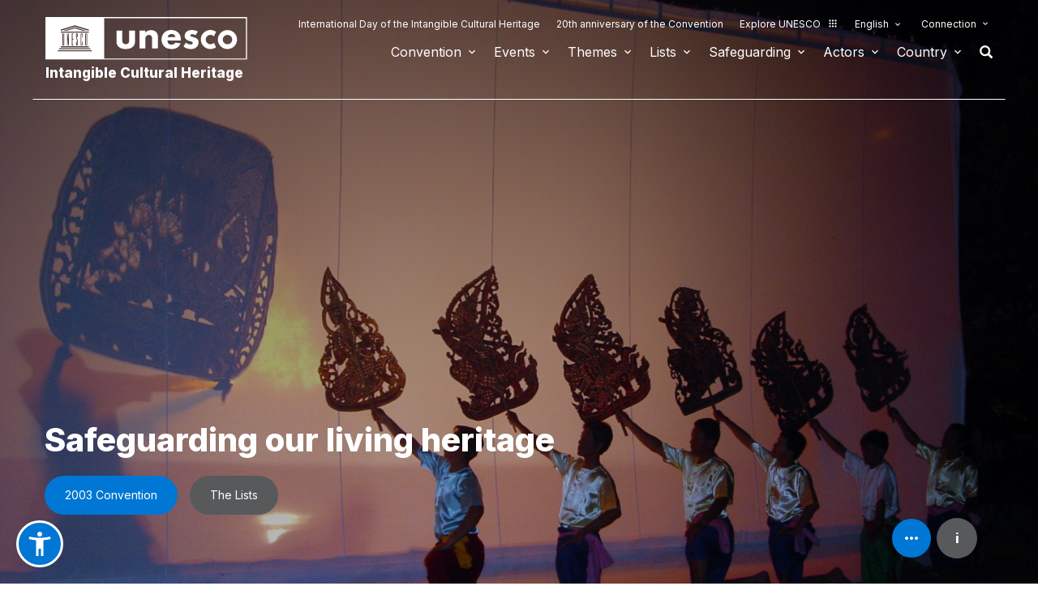

--- FILE ---
content_type: text/html; charset=UTF-8
request_url: https://ich.unesco.org/en/home
body_size: 144483
content:
<!DOCTYPE HTML>
<HTML ID="HTML" LANG="en" DIR="LTR">
	<HEAD>
	<TITLE>ICH - UNESCO Intangible Cultural Heritage</TITLE>
	<META NAME="DESCRIPTION" CONTENT="Explore UNESCO’s Intangible Cultural Heritage: policies, lists, best practices, and resources for its safeguarding and global transmission." />
	<META CHARSET="UTF-8">
    <META HTTP-EQUIV="X-UA-Compatible" CONTENT="IE=edge,chrome=1">
	<meta name="viewport" content="width=device-width, initial-scale=1, maximum-scale=5"/>
	<link rel="stylesheet" href="/css/bootstrap.min.css?version=20250442">
	<link rel="stylesheet" href="/css/custom.css?version=20250442" media="all">
	<link rel="stylesheet" href="/css/fancybox.css?version=20250442" type="text/css" media="screen" />
	<link href="/css/select2.css" rel="stylesheet" />
	<link rel="stylesheet" media="all" href="https://fonts.googleapis.com/css2?family=Material+Icons+Sharp" />
	<link href="/css/styles.css?version=20250442" rel="stylesheet">
	<link rel="stylesheet" href="https://fonts.googleapis.com/css2?family=Inter:wght@100;200;300;400;500;600;700;800;900&display=swap" />
	<link rel="apple-touch-icon" sizes="180x180" href="/favicon/apple-touch-icon.png">
	<link rel="icon" type="image/png" sizes="32x32" href="/favicon/favicon-32x32.png">
	<link rel="icon" type="image/png" sizes="16x16" href="/favicon/favicon-16x16.png">
	<link rel="mask-icon" href="/favicon/safari-pinned-tab.svg" color="#5bbad5">
	<meta name="msapplication-TileColor" content="#da532c">
	<meta name="theme-color" content="#ffffff">
	<link rel="canonical" href="https://ich.unesco.org/en" />
	<meta property="twitter:card" content="summary_large_image" />
	<meta property="twitter:site" content="unesco" />
	<meta property="twitter:title" content="ICH - UNESCO Intangible Cultural Heritage" />
	<meta property="og:title" content="ICH - UNESCO Intangible Cultural Heritage" />
    <meta property="og:url" content="https://ich.unesco.org/en" />
    <meta property="og:image" content="" />
    <meta property="og:description" content="Explore UNESCO’s Intangible Cultural Heritage: policies, lists, best practices, and resources for its safeguarding and global transmission." />
	<meta property="og:article:publisher" content="UNESCO" />
	
	<link rel="shortcut icon" href="/favicon/favicon.ico" type="image/x-icon">
	<link rel="icon" href="/favicon/favicon.ico" type="image/x-icon">
	<link rel="alternate" type="application/rss+xml" href="https://ich.unesco.org/cron_rss.php?flux-rss=news&lang=en" title="flux rss news"> 
	<noscript>
		<link href="/css/noscript.css?version=20250442" rel="stylesheet">
	</noscript>
	<script type="text/javascript">
		var languageSite = "fr";
		var jsPath = "/js/";
		var ajaxPath = "../ajax.php";
	</script>
	<script type="text/javascript" src="/js/jquery-3.7.1.min.js?version=20250116"></script>
</HEAD>
	
<BODY id="body" role="document">

	<header id="header" class="device header px-0 is-border " role="banner" 
	
>
    
	
	
	<div id="wrapper_navbar">
		<nav class="wrapper_header navbar container-1200 closing" role="navigation" aria-label="Main" id="header-mobile"
			style="visibility: visible; display: block;">
			<div class="row">
				<div class="navbar_logo pl-3 pl-xxl-0 col-xs-8 col-md-3">
					<a lang="en" title="Link to UNESCO portal" href="/en/">
						<img class="site-logo" src="/design-img/logo-unesco.svg" alt="UNESCO" />
					</a>
					<a href="/en/" class="navbar_baseline">
						Intangible Cultural Heritage
					</a>
				</div>

				<div class="col-xs-4">    
    <button type="button" id="btn-menu" onclick="clickBtnMenu()" class="navbar-toggle collapsed" data-toggle="collapse" data-target="#navbar-1" aria-expanded="false" aria-controls="navbar"> <span class="sr-only">Toggle navigation</span>
        <span class="icon-bar top-bar"></span>
        <span class="icon-bar middle-bar"></span>
        <span class="icon-bar bottom-bar"></span>
    </button>
</div>
<div id="header-navigation" class="col-xs-12 col-md-9 wrapper_navigation d-lg-none">
	<nav class="col-xs-12 col-12 navbar container">
			<!-- HEADER NAV MOBILE -->
			<div class="container-fluid">
					
				<!-- FIN HEADER NAV MOBILE -->
						<div id="navbar-1" class="navbar-collapse collapse mainnav">
							<ul id="navbar-nav" class="nav navbar-nav" >
                                <li class="second-menu-mobile">
                                
									<ul class="dl-menu">
                                        <li class="float-rightItem"><a class="anniversary" href="https://ich.unesco.org/en/international-day-intangible-cultural-heritage">International Day of the Intangible Cultural Heritage</a></li>
										<li class="float-rightItem"><a class="anniversary" href="/en/anniversary">20th anniversary of the Convention</a></li>
                                        <li class="float-rightItem"><a class="explore-unesco" href="https://www.unesco.org/en">Explore UNESCO<img src="/design-img/icon-parametre/explore.svg" alt=""></a></li>
                                        <li style="position:relative;">
                                            <div class="dropdown">
                                                <a class="dropdown-toggle-lang scroller menu-label menu-hover is-expanded arrow-menu" href="#"  id="head_menu-col-0"
                                                onclick="openmenu('menu-col-0', '1')">
                                                
                                                English
                                                
                                                
                                                </a>
                                                <div id="menu-col-0" class="dropdown-menu menu-dropdown dropdown-menu-responsive dropdown-menu-lg-right" style="visibility:hidden" onmouseleave="backgroundMenu()"
                                                onclick="openmenu('menu-col-0', '0')">
                                                    <ul class="language-switcher-language-url pl-1">
                                                        <li>
                                                            <a href="https://ich.unesco.org/en/home" class="langue-active language-link small-lg text-xs-white text-lg-dark">English</a>
                                                        </li>
                                                        <li>
                                                            <a href="https://ich.unesco.org/fr/accueil" class=" language-link small-lg text-xs-white text-lg-dark">Français</a>
                                                        </li>
                                                        <li>
                                                            <a href="https://ich.unesco.org/es/inicio" class=" language-link small-lg text-xs-white text-lg-dark">Español</a>
                                                        </li>
                                                    </ul>
                                                </div>
                                            </div>
                                        </li>
                                        <li>
                                            <div class="header_connect" id="connect" >
                                                <a id="head_menu-col-1" onclick="openmenu('menu-col-1','1')" class="header_connect-link menu-label arrow-menu"  href="#">Connection</a>
                                                
                                                <div class="bk-connexion" 
                                                id="menu-col-1" 
                                                style="visibility:hidden" 
                                                onclick="openmenu('menu-col-1','0')"
                                                onmouseleave="backgroundMenu()">
                                                    <form action="" method="post" id="login-form-test" role="form">
                                                        <input type="hidden" name="group" value="login_form" />

                                                        <div class="form-header">

                                                            <div class="form-group">
                                                                <label class="label" for="login_id">User:</label>
                                                                <input 
                                                                    class="input_text" 
                                                                    type="text" 
                                                                    id="login_id" 
                                                                    name="login" 
                                                                    autocomplete="username" 
                                                                    aria-label="User" 
                                                                />
                                                            </div>

                                                            <div class="form-group">
                                                                <label class="label" for="login_pwd">Password:</label>
                                                                <input 
                                                                    class="input_text input_pwd" 
                                                                    type="password" 
                                                                    id="login_pwd" 
                                                                    name="pwd" 
                                                                    autocomplete="current-password" 
                                                                    aria-label="Password" 
                                                                />
                                                            </div>

                                                            <div>
                                                                <button type="submit" class="btn btn-primary" aria-label="Login">
                                                                    Login
                                                                </button>
                                                                <br/>
                                                            </div>

                                                            <div class="form-group">
                                                                <a href="https://ich.unesco.org/en/change-password-request-00842" class="link forgot_pwd">
                                                                    Password forgotten?
                                                                </a>
                                                            </div>

                                                            

                                                        </div>
                                                    </form>

                                                    <div><a href="https://ich.unesco.org/en/auth" class="link sso_account">Sign-in with your UNESCO account</a></div>
                                                </div>
                                            </div>
                                        </li>
									</ul>
								</li>

								<li class="main-menu mt-2">
									<ul class="dl-menu">
										
<li class="float-rightItem">
    <a id='head_menu-col-6' onclick="openmenu('menu-col-6', '1')" class="scroller menu-label menu-hover is-expanded arrow-menu" href="#">Convention</a>

    <!-- BLOCK SOUS MENU LIST-->
    <div id="menu-col-6" class="menu menu-col-6" onmouseleave="backgroundMenu()" onclick="openmenu('menu-col-6', '0')">
        <ul class="container">

            
                <li class="menu-row dropdown" >
                    <a href="https://ich.unesco.org/en/what-is-intangible-heritage-00003" class="first">About Intangible Heritage</a>
                    <span class="dropdown-toggle"></span>
                    <ul class="menu-sub" style="white-space: normal;">
                        
                            <li>
                                <a href="https://ich.unesco.org/en/what-is-intangible-heritage-00003" class="sub">What is Intangible Heritage?</a>
                            </li>
                        
                            <li>
                                <a href="https://ich.unesco.org/en/why-safeguard-ich-00479" class="sub">Why safeguard ICH?</a>
                            </li>
                        
                            <li>
                                <a href="https://ich.unesco.org/en/intangible-heritage-domains-00052" class="sub">Intangible Heritage domains</a>
                            </li>
                        
                            <li>
                                <a href="https://ich.unesco.org/en/kit" class="sub">Publications</a>
                            </li>
                        
                            <li>
                                <a href="https://ich.unesco.org/en/faq-00021" class="sub">FAQ</a>
                            </li>
                        
                    </ul>
                </li>
            
                <li class="menu-row dropdown" >
                    <a href="https://ich.unesco.org/en/convention" class="first">Texts and emblem</a>
                    <span class="dropdown-toggle"></span>
                    <ul class="menu-sub" style="white-space: normal;">
                        
                            <li>
                                <a href="https://ich.unesco.org/en/convention" class="sub">Text of the Convention</a>
                            </li>
                        
                            <li>
                                <a href="https://ich.unesco.org/en/directives" class="sub">Operational Directives</a>
                            </li>
                        
                            <li>
                                <a href="https://ich.unesco.org/en/forms" class="sub">Forms</a>
                            </li>
                        
                            <li>
                                <a href="https://ich.unesco.org/en/ethics-and-ich-00866" class="sub">Ethical principles</a>
                            </li>
                        
                            <li>
                                <a href="https://ich.unesco.org/en/emblem" class="sub">Use of the emblem </a>
                            </li>
                        
                            <li>
                                <a href="https://ich.unesco.org/en/2003-convention-and-research-00945" class="sub">Research on the Convention</a>
                            </li>
                        
                    </ul>
                </li>
            
                <li class="menu-row dropdown" >
                    <a href="https://ich.unesco.org/en/organs-of-the-convention-00025" class="first">Governance</a>
                    <span class="dropdown-toggle"></span>
                    <ul class="menu-sub" style="white-space: normal;">
                        
                            <li>
                                <a href="https://ich.unesco.org/en/states-parties-00024" class="sub">States Parties</a>
                            </li>
                        
                            <li>
                                <a href="https://ich.unesco.org/en/functions-00710" class="sub">General Assembly</a>
                            </li>
                        
                            <li>
                                <a href="https://ich.unesco.org/en/functions-00586" class="sub">Committee</a>
                            </li>
                        
                            <li>
                                <a href="https://ich.unesco.org/en/secretariat-00032" class="sub">Secretariat</a>
                            </li>
                        
                            <li>
                                <a href="https://ich.unesco.org/en/evaluations-audits-and-governance-00717" class="sub">Evaluations, audits and governance</a>
                            </li>
                        
                    </ul>
                </li>
            
                <li class="menu-row dropdown" >
                    <a href="https://ich.unesco.org/en/overall-results-framework-00984" class="first">Overall results framework</a>
                    <span class="dropdown-toggle"></span>
                    <ul class="menu-sub" style="white-space: normal;">
                        
                            <li>
                                <a href="https://ich.unesco.org/en/overall-results-framework-00984" class="sub">Overall results framework</a>
                            </li>
                        
                    </ul>
                </li>
            
                <li class="menu-row dropdown" >
                    <a href="https://ich.unesco.org/en/periodic-reporting-00460" class="first">Periodic reporting</a>
                    <span class="dropdown-toggle"></span>
                    <ul class="menu-sub" style="white-space: normal;">
                        
                            <li>
                                <a href="https://ich.unesco.org/en/submissionsanddeadlines-00861" class="sub">Submissions and deadlines</a>
                            </li>
                        
                            <li>
                                <a href="https://ich.unesco.org/en/committee-documents-and-in-depth-studies-00862" class="sub">Committee documents and in-depth studies</a>
                            </li>
                        
                            <li>
                                <a href="https://ich.unesco.org/en/regional-consultation-meetings-in-preparation-of-the-reflection-year-01394" class="sub">Regional consultation meetings in preparation of the reflection year</a>
                            </li>
                        
                    </ul>
                </li>
            
                <li class="menu-row dropdown" >
                    <a href="https://ich.unesco.org/en/ichfund-00816" class="first">Funding</a>
                    <span class="dropdown-toggle"></span>
                    <ul class="menu-sub" style="white-space: normal;">
                        
                            <li>
                                <a href="https://ich.unesco.org/en/ichfund-00816" class="sub">ICH Fund</a>
                            </li>
                        
                    </ul>
                </li>
            
            <div class="row mb-moins-30">
              <ul class="submenu_card">
                
                </ul>
            </div>
        </ul>
    </div>
</li>

<li class="float-rightItem">
    <a id='head_menu-col-7' onclick="openmenu('menu-col-7', '1')" class="scroller menu-label menu-hover is-expanded arrow-menu" href="#">Events</a>

    <!-- BLOCK SOUS MENU LIST-->
    <div id="menu-col-7" class="menu menu-col-3" onmouseleave="backgroundMenu()" onclick="openmenu('menu-col-7', '0')">
        <ul class="container">

            
                <li class="menu-row dropdown" >
                    <a href="https://ich.unesco.org/en/events" class="first">Statutory meetings</a>
                    <span class="dropdown-toggle"></span>
                    <ul class="menu-sub" style="white-space: normal;">
                        
                            <li>
                                <a href="https://ich.unesco.org/en/events/21st-session-of-the-intergovernmental-committee-01054" class="sub"><span style="white-space:nowrap"><i>30/11/2026</i> - <b>21.COM</b></span></a>
                            </li>
                        
                            <li>
                                <a href="https://ich.unesco.org/en/11ga" class="sub"><span style="white-space:nowrap"><i>17/06/2026</i> - <b>11.GA</b></span></a>
                            </li>
                        
                            <li>
                                <a href="https://ich.unesco.org/en/20com" class="sub"><span style="white-space:nowrap"><i>08/12/2025</i> - <b>20.COM</b></span></a>
                            </li>
                        
                            <li>
                                <a href="https://ich.unesco.org/en/19com" class="sub"><span style="white-space:nowrap"><i>02/12/2024</i> - <b>19.COM</b></span></a>
                            </li>
                        
                            <li>
                                <a href="https://ich.unesco.org/en/10ga" class="sub"><span style="white-space:nowrap"><i>11/06/2024</i> - <b>10.GA</b></span></a>
                            </li>
                        
                            <li>
                                <a href="https://ich.unesco.org/en/18com" class="sub"><span style="white-space:nowrap"><i>05/12/2023</i> - <b>18.COM</b></span></a>
                            </li>
                        
                            <li>
                                <a href="https://ich.unesco.org/en/article-18-open-ended-intergovernmental-working-group-01307" class="sub"><span style="white-space:nowrap"><i>04/07/2023</i> - <b>18.COM WG ART18</b></span></a>
                            </li>
                        
                            <li>
                                <a href="https://ich.unesco.org/en/17com" class="sub"><span style="white-space:nowrap"><i>28/11/2022</i> - <b>17.COM</b></span></a>
                            </li>
                        
                            <li>
                                <a href="https://ich.unesco.org/en/9ga" class="sub"><span style="white-space:nowrap"><i>05/07/2022</i> - <b>9.GA</b></span></a>
                            </li>
                        
                            <li>
                                <a href="https://ich.unesco.org/en/5extcom" class="sub"><span style="white-space:nowrap"><i>01/07/2022</i> - <b>5.EXT.COM</b></span></a>
                            </li>
                        
                    </ul>
                </li>
            
                <li class="menu-row dropdown" >
                    <a href="https://ich.unesco.org/en/events" class="first">Workshops and expert meetings</a>
                    <span class="dropdown-toggle"></span>
                    <ul class="menu-sub" style="white-space: normal;">
                        
                            <li>
                                <a href="https://ich.unesco.org/en/events" class="sub"><b style="display:block;text-align:right">See all meetings and events</b></a>
                            </li>
                        
                    </ul>
                </li>
            
                <li class="menu-row dropdown" >
                    <a href="https://ich.unesco.org/en/events" class="first">Exhibitions</a>
                    <span class="dropdown-toggle"></span>
                    <ul class="menu-sub" style="white-space: normal;">
                        
                            <li>
                                <a href="https://ich.unesco.org/en/we-are-living-heritage-photo-exhibition-2023-01331" class="sub">We are Living Heritage photo exhibition (2023)</a>
                            </li>
                        
                            <li>
                                <a href="https://ich.unesco.org/en/sounds-of-living-heritage-a-journey-through-indigenous-languages-2019-01106" class="sub">Sounds of living heritage, a journey through indigenous languages (2019)</a>
                            </li>
                        
                            <li>
                                <a href="https://ich.unesco.org/en/tell-your-living-heritage-story-2018-01002" class="sub">Tell your living heritage story (2018)</a>
                            </li>
                        
                            <li>
                                <a href="https://ich.unesco.org/en/passing-it-on-inventorying-living-heritage-in-africa-2016-00873" class="sub">Passing it on: Inventorying living heritage in Africa (2016)</a>
                            </li>
                        
                            <li>
                                <a href="https://ich.unesco.org/en/ich-for-sustainable-development-a-virtual-exhibition-2013-00693" class="sub">ICH for sustainable development: a virtual exhibition (2013)</a>
                            </li>
                        
                            <li>
                                <a href="https://ich.unesco.org/en/recognizing-our-cultural-heritage-2010-00178" class="sub">Recognizing Our Cultural Heritage... (2010)</a>
                            </li>
                        
                            <li>
                                <a href="https://ich.unesco.org/en/expo" class="sub">Living Heritage: Exploring the Intangible (2007)</a>
                            </li>
                        
                    </ul>
                </li>
            
            <div class="row mb-moins-30">
              <ul class="submenu_card">
                
                </ul>
            </div>
        </ul>
    </div>
</li>

<li class="float-rightItem">
    <a id='head_menu-col-5' onclick="openmenu('menu-col-5', '1')" class="scroller menu-label menu-hover is-expanded arrow-menu" href="#">Themes</a>

    <!-- BLOCK SOUS MENU LIST-->
    <div id="menu-col-5" class="menu [colSubMenu]" onmouseleave="backgroundMenu()" onclick="openmenu('menu-col-5', '0')">
        <ul class="container">

            
            <div class="row mb-moins-30">
              <ul class="submenu_card">
                
                    <li class="col-lg-2 col-xs-6 col-12 img-menu">
                        <a href="https://ich.unesco.org/en/urban-contexts" class="first card card-overlay">
                        <img src="/img/photo/thumb/15908-LRG.jpg" alt="Urban contexts" title="Urban contexts" loading="lazy"/>
                        <span>Urban contexts</span>
                        </a>
                        
                    </li>
                
                    <li class="col-lg-2 col-xs-6 col-12 img-menu">
                        <a href="https://ich.unesco.org/en/education" class="first card card-overlay">
                        <img src="/img/photo/thumb/10832-LRG.jpg" alt="Education" title="Education" loading="lazy"/>
                        <span>Education</span>
                        </a>
                        
                    </li>
                
                    <li class="col-lg-2 col-xs-6 col-12 img-menu">
                        <a href="https://ich.unesco.org/en/priority-africa" class="first card card-overlay">
                        <img src="/img/photo/thumb/12745-LRG.jpg" alt="Priority Africa" title="Priority Africa" loading="lazy"/>
                        <span>Priority Africa</span>
                        </a>
                        
                    </li>
                
                    <li class="col-lg-2 col-xs-6 col-12 img-menu">
                        <a href="https://ich.unesco.org/en/livelihoods-01315" class="first card card-overlay">
                        <img src="/img/photo/thumb/18129-LRG.jpg" alt="Livelihoods" title="Livelihoods" loading="lazy"/>
                        <span>Livelihoods</span>
                        </a>
                        
                    </li>
                
                    <li class="col-lg-2 col-xs-6 col-12 img-menu">
                        <a href="https://ich.unesco.org/en/climate-change" class="first card card-overlay">
                        <img src="/img/photo/thumb/08703-LRG.jpg" alt="Climate change" title="Climate change" loading="lazy"/>
                        <span>Climate change</span>
                        </a>
                        
                    </li>
                
                    <li class="col-lg-2 col-xs-6 col-12 img-menu">
                        <a href="https://ich.unesco.org/en/emergency-situations" class="first card card-overlay">
                        <img src="/img/photo/thumb/11791-LRG.jpg" alt="Emergency situations" title="Emergency situations" loading="lazy"/>
                        <span>Emergency situations</span>
                        </a>
                        
                    </li>
                
                    <li class="col-lg-2 col-xs-6 col-12 img-menu">
                        <a href="https://ich.unesco.org/en/indigenous-peoples" class="first card card-overlay">
                        <img src="/img/photo/thumb/03824-LRG.jpg" alt="Indigenous peoples" title="Indigenous peoples" loading="lazy"/>
                        <span>Indigenous peoples</span>
                        </a>
                        
                    </li>
                
                    <li class="col-lg-2 col-xs-6 col-12 img-menu">
                        <a href="https://ich.unesco.org/en/sustainable-development-and-living-heritage" class="first card card-overlay">
                        <img src="/img/photo/thumb/08814-LRG.jpg" alt="Sustainable development" title="Sustainable development" loading="lazy"/>
                        <span>Sustainable development</span>
                        </a>
                        
                    </li>
                
                </ul>
            </div>
        </ul>
    </div>
</li>

<li class="float-rightItem">
    <a id='head_menu-col-8' onclick="openmenu('menu-col-8', '1')" class="scroller menu-label menu-hover is-expanded arrow-menu" href="#">Lists</a>

    <!-- BLOCK SOUS MENU LIST-->
    <div id="menu-col-8" class="menu menu-col-3" onmouseleave="backgroundMenu()" onclick="openmenu('menu-col-8', '0')">
        <ul class="container">

            
                <li class="menu-row dropdown" >
                    <a href="https://ich.unesco.org/en/purpose-of-the-lists-00807" class="first">About Lists</a>
                    <span class="dropdown-toggle"></span>
                    <ul class="menu-sub" style="white-space: normal;">
                        
                            <li>
                                <a href="https://ich.unesco.org/en/purpose-of-the-lists-00807" class="sub">Purpose of the Lists</a>
                            </li>
                        
                            <li>
                                <a href="https://ich.unesco.org/en/procedure-of-inscription-00809" class="sub">Procedure of inscription</a>
                            </li>
                        
                            <li>
                                <a href="https://ich.unesco.org/en/forms" class="sub">Nomination forms</a>
                            </li>
                        
                            <li>
                                <a href="https://ich.unesco.org/en/global-reflection-on-the-listing-mechanisms-01164" class="sub">Global reflection on the listing mechanisms</a>
                            </li>
                        
                            <li>
                                <a href="https://ich.unesco.org/en/reflection-on-a-broader-implementation-of-article-18-01302" class="sub">Reflection on a broader implementation of Article 18</a>
                            </li>
                        
                            <li>
                                <a href="https://ich.unesco.org/en/guidance-on-multinational-nominations-01362" class="sub">Guidance on multinational nominations</a>
                            </li>
                        
                    </ul>
                </li>
            
                <li class="menu-row dropdown" >
                    <a href="https://ich.unesco.org/en/lists" class="first">Elements inscribed</a>
                    <span class="dropdown-toggle"></span>
                    <ul class="menu-sub" style="white-space: normal;">
                        
                            <li>
                                <a href="https://ich.unesco.org/en/lists" class="sub">Browse the Lists</a>
                            </li>
                        
                            <li>
                                <a href="https://ich.unesco.org/en/dive" class="sub">Dive into intangible cultural heritage!</a>
                            </li>
                        
                    </ul>
                </li>
            
                <li class="menu-row dropdown" >
                    <a href="https://ich.unesco.org/en/files-2021-under-process-01119" class="first">Under process</a>
                    <span class="dropdown-toggle"></span>
                    <ul class="menu-sub" style="white-space: normal;">
                        
                            <li>
                                <a href="https://ich.unesco.org/en/files-2026-under-process-01395" class="sub">Files 2026 under process</a>
                            </li>
                        
                            <li>
                                <a href="https://ich.unesco.org/en/mechanism-to-encourage-multinational-files-00560" class="sub">Mechanism to encourage multinational files</a>
                            </li>
                        
                    </ul>
                </li>
            
            <div class="row mb-moins-30">
              <ul class="submenu_card">
                
                </ul>
            </div>
        </ul>
    </div>
</li>

<li class="float-rightItem">
    <a id='head_menu-col-9' onclick="openmenu('menu-col-9', '1')" class="scroller menu-label menu-hover is-expanded arrow-menu" href="#">Safeguarding</a>

    <!-- BLOCK SOUS MENU LIST-->
    <div id="menu-col-9" class="menu menu-col-4" onmouseleave="backgroundMenu()" onclick="openmenu('menu-col-9', '0')">
        <ul class="container">

            
                <li class="menu-row dropdown" >
                    <a href="https://ich.unesco.org/en/safeguarding-00012" class="first">Safeguarding</a>
                    <span class="dropdown-toggle"></span>
                    <ul class="menu-sub" style="white-space: normal;">
                        
                            <li>
                                <a href="https://ich.unesco.org/en/sharing-good-safeguarding-experiences" class="sub">Sharing good safeguarding experiences</a>
                            </li>
                        
                            <li>
                                <a href="https://ich.unesco.org/en/involvement-of-communities-00033" class="sub">Involvement of communities</a>
                            </li>
                        
                            <li>
                                <a href="https://ich.unesco.org/en/ethics-and-ich-00866" class="sub">Ethics and ICH</a>
                            </li>
                        
                            <li>
                                <a href="https://ich.unesco.org/en/inventorying-intangible-heritage-00080" class="sub">Inventorying Intangible Heritage</a>
                            </li>
                        
                            <li>
                                <a href="https://ich.unesco.org/en/transmission-00078" class="sub">Transmission</a>
                            </li>
                        
                            <li>
                                <a href="https://ich.unesco.org/en/legislation-00034" class="sub">Legislation</a>
                            </li>
                        
                            <li>
                                <a href="https://ich.unesco.org/en/guidance-notes-01383" class="sub">Guidance Notes</a>
                            </li>
                        
                    </ul>
                </li>
            
                <li class="menu-row dropdown" >
                    <a href="https://ich.unesco.org/en/capacity-building" class="first">Capacity building</a>
                    <span class="dropdown-toggle"></span>
                    <ul class="menu-sub" style="white-space: normal;">
                        
                            <li>
                                <a href="https://ich.unesco.org/en/massive-online-open-course-mooc-01228" class="sub">Massive Online Open Course (MOOC)</a>
                            </li>
                        
                            <li>
                                <a href="https://ich.unesco.org/en/learning-platform-01397" class="sub">Learning Platform</a>
                            </li>
                        
                            <li>
                                <a href="https://ich.unesco.org/en/contentoftrainingmaterials-00679" class="sub">Content of training materials</a>
                            </li>
                        
                            <li>
                                <a href="https://ich.unesco.org/en/facilitator" class="sub">Facilitators</a>
                            </li>
                        
                            <li>
                                <a href="https://ich.unesco.org/en/capacity-building-materials" class="sub">Materials repository</a>
                            </li>
                        
                    </ul>
                </li>
            
                <li class="menu-row dropdown" >
                    <a href="https://ich.unesco.org/en/requesting-assistance-00039" class="first">International Assistance</a>
                    <span class="dropdown-toggle"></span>
                    <ul class="menu-sub" style="white-space: normal;">
                        
                            <li>
                                <a href="https://ich.unesco.org/en/requesting-assistance-00039" class="sub">Requesting assistance</a>
                            </li>
                        
                            <li>
                                <a href="https://ich.unesco.org/en/project" class="sub">Assistance granted</a>
                            </li>
                        
                            <li>
                                <a href="https://ich.unesco.org/en/toolkit-for-requesting-international-assistance-01294" class="sub">Toolkit for requesting International Assistance </a>
                            </li>
                        
                    </ul>
                </li>
            
                <li class="menu-row dropdown" >
                    <a href="https://ich.unesco.org/en/project" class="first">Projects and activities</a>
                    <span class="dropdown-toggle"></span>
                    <ul class="menu-sub" style="white-space: normal;">
                        
                            <li>
                                <a href="https://ich.unesco.org/en/project" class="sub">Safeguarding projects</a>
                            </li>
                        
                            <li>
                                <a href="https://ich.unesco.org/en/engaging-youth-for-an-inclusive-and-sustainable-europe-01051" class="sub">Engaging youth for an inclusive and sustainable Europe </a>
                            </li>
                        
                            <li>
                                <a href="https://ich.unesco.org/en/register" class="sub">Good Safeguarding Practices</a>
                            </li>
                        
                            <li>
                                <a href="https://ich.unesco.org/en/inventoryingincaboverde-and-mozambique-a-documentary-00847" class="sub">Former projects</a>
                            </li>
                        
                    </ul>
                </li>
            
            <div class="row mb-moins-30">
              <ul class="submenu_card">
                
                </ul>
            </div>
        </ul>
    </div>
</li>

<li class="float-rightItem">
    <a id='head_menu-col-10' onclick="openmenu('menu-col-10', '1')" class="scroller menu-label menu-hover is-expanded arrow-menu" href="#">Actors</a>

    <!-- BLOCK SOUS MENU LIST-->
    <div id="menu-col-10" class="menu menu-col-3" onmouseleave="backgroundMenu()" onclick="openmenu('menu-col-10', '0')">
        <ul class="container">

            
                <li class="menu-row dropdown" >
                    <a href="https://ich.unesco.org/en/organs-of-the-convention-00025" class="first">Organs of the Convention</a>
                    <span class="dropdown-toggle"></span>
                    <ul class="menu-sub" style="white-space: normal;">
                        
                            <li>
                                <a href="https://ich.unesco.org/en/functions-00710" class="sub">General Assembly</a>
                            </li>
                        
                            <li>
                                <a href="https://ich.unesco.org/en/functions-00586" class="sub">Intergovernmental Committee</a>
                            </li>
                        
                            <li>
                                <a href="https://ich.unesco.org/en/20com-bureau" class="sub">Bureau of the Committee</a>
                            </li>
                        
                            <li>
                                <a href="https://ich.unesco.org/en/evaluation-body-00802" class="sub">Evaluation Body</a>
                            </li>
                        
                            <li>
                                <a href="https://ich.unesco.org/en/secretariat-00032" class="sub">Secretariat</a>
                            </li>
                        
                    </ul>
                </li>
            
                <li class="menu-row dropdown" >
                    <a href="https://ich.unesco.org/en/ngo-centers-and-research-00329" class="first">NGO, centers and research</a>
                    <span class="dropdown-toggle"></span>
                    <ul class="menu-sub" style="white-space: normal;">
                        
                            <li>
                                <a href="https://ich.unesco.org/en/accreditation-of-ngos-00192" class="sub">Accreditation of NGOs</a>
                            </li>
                        
                            <li>
                                <a href="https://ich.unesco.org/en/accredited-ngos" class="sub">Accredited NGOs</a>
                            </li>
                        
                            <li>
                                <a href="https://ich.unesco.org/en/ngo-forum-00422" class="sub">NGO Forum</a>
                            </li>
                        
                            <li>
                                <a href="https://ich.unesco.org/en/category2" class="sub">Category 2 Centres</a>
                            </li>
                        
                            <li>
                                <a href="https://ich.unesco.org/en/unesco-chairs-and-unitwin-networks-01333" class="sub">UNESCO Chairs and UNITWIN Networks</a>
                            </li>
                        
                            <li>
                                <a href="https://ich.unesco.org/en/global-tertiary-education-networking-00976" class="sub">Global tertiary education networking</a>
                            </li>
                        
                            <li>
                                <a href="https://ich.unesco.org/en/2003-convention-and-research-00945" class="sub">2003 Convention and Research</a>
                            </li>
                        
                    </ul>
                </li>
            
                <li class="menu-row dropdown" >
                    <a href="https://ich.unesco.org/en/donors-and-partners-00465" class="first">Donors and partners</a>
                    <span class="dropdown-toggle"></span>
                    <ul class="menu-sub" style="white-space: normal;">
                        
                            <li>
                                <a href="https://ich.unesco.org/en/donors" class="sub">Donors</a>
                            </li>
                        
                            <li>
                                <a href="https://ich.unesco.org/en/partners-00438" class="sub">Partners</a>
                            </li>
                        
                    </ul>
                </li>
            
            <div class="row mb-moins-30">
              <ul class="submenu_card">
                
                </ul>
            </div>
        </ul>
    </div>
</li>


<!-- BLOCK COUNTRY -->
<li class="float-rightItem test">
    <a id='head_menu-col-2' onclick="openmenu('menu-col-2', '1')" class="scroller menu-label menu-hover is-expanded arrow-menu" href="#">Country</a>
    <!-- BLOCK SOUS MENU LIST-->
        <div id="menu-col-2" class="sub-menu-countries menu bg-light-gray" onmouseleave="backgroundMenu()" onclick="openmenu('menu-col-2', '0')">
            <div class="container-768">
                <form role="search" aria-labelledby="form-title">
                    <label id="form-title" for="global_search" class="title-form-header is-hidden hidden-xs hidden-sm">
                        Browse by country
                    </label>
                    <input 
                        type="text" 
                        id="global_search" 
                        name="global_search" 
                        class="country-search" 
                        placeholder="Search a country" 
                        aria-label="Search a country" 
                        aria-describedby="form-title" 
                    />

                    <hr class="form-separator">

                    <div class="block_country-select">
                        <label for="country-page" class="sr-only">Select country</label>
                        
                        <select class="combobox-2" name="country-page" id="country-page-Africa">
                            <optgroup label="Africa">
                                <option value="" disabled selected>Africa</option>
                                
                                    <option value="https://ich.unesco.org/en/state/algeria-DZ">Algeria</option>
                                
                                    <option value="https://ich.unesco.org/en/state/angola-AO">Angola</option>
                                
                                    <option value="https://ich.unesco.org/en/state/benin-BJ">Benin</option>
                                
                                    <option value="https://ich.unesco.org/en/state/botswana-BW">Botswana</option>
                                
                                    <option value="https://ich.unesco.org/en/state/burkina-faso-BF">Burkina Faso</option>
                                
                                    <option value="https://ich.unesco.org/en/state/burundi-BI">Burundi</option>
                                
                                    <option value="https://ich.unesco.org/en/state/cabo-verde-CV">Cabo Verde</option>
                                
                                    <option value="https://ich.unesco.org/en/state/cameroon-CM">Cameroon</option>
                                
                                    <option value="https://ich.unesco.org/en/state/central-african-republic-CF">Central African Republic</option>
                                
                                    <option value="https://ich.unesco.org/en/state/chad-TD">Chad</option>
                                
                                    <option value="https://ich.unesco.org/en/state/comoros-KM">Comoros</option>
                                
                                    <option value="https://ich.unesco.org/en/state/congo-CG">Congo</option>
                                
                                    <option value="https://ich.unesco.org/en/state/cote-d-ivoire-CI">Côte d'Ivoire</option>
                                
                                    <option value="https://ich.unesco.org/en/state/democratic-republic-of-the-congo-CD">Democratic Republic of the Congo</option>
                                
                                    <option value="https://ich.unesco.org/en/state/djibouti-DJ">Djibouti</option>
                                
                                    <option value="https://ich.unesco.org/en/state/egypt-EG">Egypt</option>
                                
                                    <option value="https://ich.unesco.org/en/state/equatorial-guinea-GQ">Equatorial Guinea</option>
                                
                                    <option value="https://ich.unesco.org/en/state/eritrea-ER">Eritrea</option>
                                
                                    <option value="https://ich.unesco.org/en/state/eswatini-SZ">Eswatini</option>
                                
                                    <option value="https://ich.unesco.org/en/state/ethiopia-ET">Ethiopia</option>
                                
                                    <option value="https://ich.unesco.org/en/state/gabon-GA">Gabon</option>
                                
                                    <option value="https://ich.unesco.org/en/state/gambia-GM">Gambia</option>
                                
                                    <option value="https://ich.unesco.org/en/state/ghana-GH">Ghana</option>
                                
                                    <option value="https://ich.unesco.org/en/state/guinea-GN">Guinea</option>
                                
                                    <option value="https://ich.unesco.org/en/state/guinea-bissau-GW">Guinea-Bissau</option>
                                
                                    <option value="https://ich.unesco.org/en/state/kenya-KE">Kenya</option>
                                
                                    <option value="https://ich.unesco.org/en/state/lesotho-LS">Lesotho</option>
                                
                                    <option value="https://ich.unesco.org/en/state/liberia-LR">Liberia</option>
                                
                                    <option value="https://ich.unesco.org/en/state/libya-LY">Libya</option>
                                
                                    <option value="https://ich.unesco.org/en/state/madagascar-MG">Madagascar</option>
                                
                                    <option value="https://ich.unesco.org/en/state/malawi-MW">Malawi</option>
                                
                                    <option value="https://ich.unesco.org/en/state/mali-ML">Mali</option>
                                
                                    <option value="https://ich.unesco.org/en/state/mauritania-MR">Mauritania</option>
                                
                                    <option value="https://ich.unesco.org/en/state/mauritius-MU">Mauritius</option>
                                
                                    <option value="https://ich.unesco.org/en/state/morocco-MA">Morocco</option>
                                
                                    <option value="https://ich.unesco.org/en/state/mozambique-MZ">Mozambique</option>
                                
                                    <option value="https://ich.unesco.org/en/state/namibia-NA">Namibia</option>
                                
                                    <option value="https://ich.unesco.org/en/state/niger-NE">Niger</option>
                                
                                    <option value="https://ich.unesco.org/en/state/nigeria-NG">Nigeria</option>
                                
                                    <option value="https://ich.unesco.org/en/state/rwanda-RW">Rwanda</option>
                                
                                    <option value="https://ich.unesco.org/en/state/sao-tome-and-principe-ST">Sao Tome and Principe</option>
                                
                                    <option value="https://ich.unesco.org/en/state/senegal-SN">Senegal</option>
                                
                                    <option value="https://ich.unesco.org/en/state/seychelles-SC">Seychelles</option>
                                
                                    <option value="https://ich.unesco.org/en/state/sierra-leone-SL">Sierra Leone</option>
                                
                                    <option value="https://ich.unesco.org/en/state/somalia-SO">Somalia</option>
                                
                                    <option value="https://ich.unesco.org/en/state/south-africa-ZA">South Africa</option>
                                
                                    <option value="https://ich.unesco.org/en/state/south-sudan-SS">South Sudan</option>
                                
                                    <option value="https://ich.unesco.org/en/state/sudan-SD">Sudan</option>
                                
                                    <option value="https://ich.unesco.org/en/state/togo-TG">Togo</option>
                                
                                    <option value="https://ich.unesco.org/en/state/tunisia-TN">Tunisia</option>
                                
                                    <option value="https://ich.unesco.org/en/state/uganda-UG">Uganda</option>
                                
                                    <option value="https://ich.unesco.org/en/state/united-republic-of-tanzania-TZ">United Republic of Tanzania</option>
                                
                                    <option value="https://ich.unesco.org/en/state/zambia-ZM">Zambia</option>
                                
                                    <option value="https://ich.unesco.org/en/state/zimbabwe-ZW">Zimbabwe</option>
                                
                            </optgroup>
                        </select>
                        
                        <select class="combobox-2" name="country-page" id="country-page-Arab States">
                            <optgroup label="Arab States">
                                <option value="" disabled selected>Arab States</option>
                                
                                    <option value="https://ich.unesco.org/en/state/algeria-DZ">Algeria</option>
                                
                                    <option value="https://ich.unesco.org/en/state/bahrain-BH">Bahrain</option>
                                
                                    <option value="https://ich.unesco.org/en/state/djibouti-DJ">Djibouti</option>
                                
                                    <option value="https://ich.unesco.org/en/state/egypt-EG">Egypt</option>
                                
                                    <option value="https://ich.unesco.org/en/state/iraq-IQ">Iraq</option>
                                
                                    <option value="https://ich.unesco.org/en/state/jordan-JO">Jordan</option>
                                
                                    <option value="https://ich.unesco.org/en/state/kuwait-KW">Kuwait</option>
                                
                                    <option value="https://ich.unesco.org/en/state/lebanon-LB">Lebanon</option>
                                
                                    <option value="https://ich.unesco.org/en/state/libya-LY">Libya</option>
                                
                                    <option value="https://ich.unesco.org/en/state/malta-MT">Malta</option>
                                
                                    <option value="https://ich.unesco.org/en/state/mauritania-MR">Mauritania</option>
                                
                                    <option value="https://ich.unesco.org/en/state/morocco-MA">Morocco</option>
                                
                                    <option value="https://ich.unesco.org/en/state/oman-OM">Oman</option>
                                
                                    <option value="https://ich.unesco.org/en/state/qatar-QA">Qatar</option>
                                
                                    <option value="https://ich.unesco.org/en/state/saudi-arabia-SA">Saudi Arabia</option>
                                
                                    <option value="https://ich.unesco.org/en/state/somalia-SO">Somalia</option>
                                
                                    <option value="https://ich.unesco.org/en/state/state-of-palestine-PS">State of Palestine</option>
                                
                                    <option value="https://ich.unesco.org/en/state/sudan-SD">Sudan</option>
                                
                                    <option value="https://ich.unesco.org/en/state/syrian-arab-republic-SY">Syrian Arab Republic</option>
                                
                                    <option value="https://ich.unesco.org/en/state/tunisia-TN">Tunisia</option>
                                
                                    <option value="https://ich.unesco.org/en/state/united-arab-emirates-AE">United Arab Emirates</option>
                                
                                    <option value="https://ich.unesco.org/en/state/yemen-YE">Yemen</option>
                                
                            </optgroup>
                        </select>
                        
                        <select class="combobox-2" name="country-page" id="country-page-Asia and the Pacific">
                            <optgroup label="Asia and the Pacific">
                                <option value="" disabled selected>Asia and the Pacific</option>
                                
                                    <option value="https://ich.unesco.org/en/state/afghanistan-AF">Afghanistan</option>
                                
                                    <option value="https://ich.unesco.org/en/state/australia-AU">Australia</option>
                                
                                    <option value="https://ich.unesco.org/en/state/bangladesh-BD">Bangladesh</option>
                                
                                    <option value="https://ich.unesco.org/en/state/bhutan-BT">Bhutan</option>
                                
                                    <option value="https://ich.unesco.org/en/state/brunei-darussalam-BN">Brunei Darussalam</option>
                                
                                    <option value="https://ich.unesco.org/en/state/cambodia-KH">Cambodia</option>
                                
                                    <option value="https://ich.unesco.org/en/state/china-CN">China</option>
                                
                                    <option value="https://ich.unesco.org/en/state/cook-islands-CK">Cook Islands</option>
                                
                                    <option value="https://ich.unesco.org/en/state/democratic-people-s-republic-of-korea-KP">Democratic People’s Republic of Korea</option>
                                
                                    <option value="https://ich.unesco.org/en/state/fiji-FJ">Fiji</option>
                                
                                    <option value="https://ich.unesco.org/en/state/india-IN">India</option>
                                
                                    <option value="https://ich.unesco.org/en/state/indonesia-ID">Indonesia</option>
                                
                                    <option value="https://ich.unesco.org/en/state/iran-islamic-republic-of-IR">Iran (Islamic Republic of)</option>
                                
                                    <option value="https://ich.unesco.org/en/state/japan-JP">Japan</option>
                                
                                    <option value="https://ich.unesco.org/en/state/kazakhstan-KZ">Kazakhstan</option>
                                
                                    <option value="https://ich.unesco.org/en/state/kiribati-KI">Kiribati</option>
                                
                                    <option value="https://ich.unesco.org/en/state/kyrgyzstan-KG">Kyrgyzstan</option>
                                
                                    <option value="https://ich.unesco.org/en/state/lao-people-s-democratic-republic-LA">Lao People's Democratic Republic</option>
                                
                                    <option value="https://ich.unesco.org/en/state/macao-china-MO">Macao, China</option>
                                
                                    <option value="https://ich.unesco.org/en/state/malaysia-MY">Malaysia</option>
                                
                                    <option value="https://ich.unesco.org/en/state/maldives-MV">Maldives</option>
                                
                                    <option value="https://ich.unesco.org/en/state/marshall-islands-MH">Marshall Islands</option>
                                
                                    <option value="https://ich.unesco.org/en/state/micronesia-federated-states-of-FM">Micronesia (Federated States of)</option>
                                
                                    <option value="https://ich.unesco.org/en/state/mongolia-MN">Mongolia</option>
                                
                                    <option value="https://ich.unesco.org/en/state/myanmar-MM">Myanmar</option>
                                
                                    <option value="https://ich.unesco.org/en/state/nauru-NR">Nauru</option>
                                
                                    <option value="https://ich.unesco.org/en/state/nepal-NP">Nepal</option>
                                
                                    <option value="https://ich.unesco.org/en/state/new-caledonia-NC">New Caledonia</option>
                                
                                    <option value="https://ich.unesco.org/en/state/new-zealand-NZ">New Zealand</option>
                                
                                    <option value="https://ich.unesco.org/en/state/niue-NU">Niue</option>
                                
                                    <option value="https://ich.unesco.org/en/state/pakistan-PK">Pakistan</option>
                                
                                    <option value="https://ich.unesco.org/en/state/palau-PW">Palau</option>
                                
                                    <option value="https://ich.unesco.org/en/state/papua-new-guinea-PG">Papua New Guinea</option>
                                
                                    <option value="https://ich.unesco.org/en/state/philippines-PH">Philippines</option>
                                
                                    <option value="https://ich.unesco.org/en/state/republic-of-korea-KR">Republic of Korea</option>
                                
                                    <option value="https://ich.unesco.org/en/state/russian-federation-RU">Russian Federation</option>
                                
                                    <option value="https://ich.unesco.org/en/state/samoa-WS">Samoa</option>
                                
                                    <option value="https://ich.unesco.org/en/state/singapore-SG">Singapore</option>
                                
                                    <option value="https://ich.unesco.org/en/state/solomon-islands-SB">Solomon Islands</option>
                                
                                    <option value="https://ich.unesco.org/en/state/sri-lanka-LK">Sri Lanka</option>
                                
                                    <option value="https://ich.unesco.org/en/state/tajikistan-TJ">Tajikistan</option>
                                
                                    <option value="https://ich.unesco.org/en/state/thailand-TH">Thailand</option>
                                
                                    <option value="https://ich.unesco.org/en/state/timor-leste-TL">Timor-Leste</option>
                                
                                    <option value="https://ich.unesco.org/en/state/tokelau-TK">Tokelau</option>
                                
                                    <option value="https://ich.unesco.org/en/state/tonga-TO">Tonga</option>
                                
                                    <option value="https://ich.unesco.org/en/state/turkiye-TR">Türkiye</option>
                                
                                    <option value="https://ich.unesco.org/en/state/turkmenistan-TM">Turkmenistan</option>
                                
                                    <option value="https://ich.unesco.org/en/state/tuvalu-TV">Tuvalu</option>
                                
                                    <option value="https://ich.unesco.org/en/state/uzbekistan-UZ">Uzbekistan</option>
                                
                                    <option value="https://ich.unesco.org/en/state/vanuatu-VU">Vanuatu</option>
                                
                                    <option value="https://ich.unesco.org/en/state/viet-nam-VN">Viet Nam</option>
                                
                            </optgroup>
                        </select>
                        
                        <select class="combobox-2" name="country-page" id="country-page-Europe and North America">
                            <optgroup label="Europe and North America">
                                <option value="" disabled selected>Europe and North America</option>
                                
                                    <option value="https://ich.unesco.org/en/state/albania-AL">Albania</option>
                                
                                    <option value="https://ich.unesco.org/en/state/andorra-AD">Andorra</option>
                                
                                    <option value="https://ich.unesco.org/en/state/armenia-AM">Armenia</option>
                                
                                    <option value="https://ich.unesco.org/en/state/austria-AT">Austria</option>
                                
                                    <option value="https://ich.unesco.org/en/state/azerbaijan-AZ">Azerbaijan</option>
                                
                                    <option value="https://ich.unesco.org/en/state/belarus-BY">Belarus</option>
                                
                                    <option value="https://ich.unesco.org/en/state/belgium-BE">Belgium</option>
                                
                                    <option value="https://ich.unesco.org/en/state/bosnia-and-herzegovina-BA">Bosnia and Herzegovina</option>
                                
                                    <option value="https://ich.unesco.org/en/state/bulgaria-BG">Bulgaria</option>
                                
                                    <option value="https://ich.unesco.org/en/state/canada-CA">Canada</option>
                                
                                    <option value="https://ich.unesco.org/en/state/croatia-HR">Croatia</option>
                                
                                    <option value="https://ich.unesco.org/en/state/cyprus-CY">Cyprus</option>
                                
                                    <option value="https://ich.unesco.org/en/state/czechia-CZ">Czechia</option>
                                
                                    <option value="https://ich.unesco.org/en/state/denmark-DK">Denmark</option>
                                
                                    <option value="https://ich.unesco.org/en/state/estonia-EE">Estonia</option>
                                
                                    <option value="https://ich.unesco.org/en/state/faroe-islands-FO">Faroe Islands</option>
                                
                                    <option value="https://ich.unesco.org/en/state/finland-FI">Finland</option>
                                
                                    <option value="https://ich.unesco.org/en/state/france-FR">France</option>
                                
                                    <option value="https://ich.unesco.org/en/state/georgia-GE">Georgia</option>
                                
                                    <option value="https://ich.unesco.org/en/state/germany-DE">Germany</option>
                                
                                    <option value="https://ich.unesco.org/en/state/greece-GR">Greece</option>
                                
                                    <option value="https://ich.unesco.org/en/state/hungary-HU">Hungary</option>
                                
                                    <option value="https://ich.unesco.org/en/state/iceland-IS">Iceland</option>
                                
                                    <option value="https://ich.unesco.org/en/state/ireland-IE">Ireland</option>
                                
                                    <option value="https://ich.unesco.org/en/state/italy-IT">Italy</option>
                                
                                    <option value="https://ich.unesco.org/en/state/kazakhstan-KZ">Kazakhstan</option>
                                
                                    <option value="https://ich.unesco.org/en/state/latvia-LV">Latvia</option>
                                
                                    <option value="https://ich.unesco.org/en/state/lithuania-LT">Lithuania</option>
                                
                                    <option value="https://ich.unesco.org/en/state/luxembourg-LU">Luxembourg</option>
                                
                                    <option value="https://ich.unesco.org/en/state/malta-MT">Malta</option>
                                
                                    <option value="https://ich.unesco.org/en/state/monaco-MC">Monaco</option>
                                
                                    <option value="https://ich.unesco.org/en/state/montenegro-ME">Montenegro</option>
                                
                                    <option value="https://ich.unesco.org/en/state/netherlands-kingdom-of-the-NL">Netherlands (Kingdom of the)</option>
                                
                                    <option value="https://ich.unesco.org/en/state/north-macedonia-MK">North Macedonia</option>
                                
                                    <option value="https://ich.unesco.org/en/state/norway-NO">Norway</option>
                                
                                    <option value="https://ich.unesco.org/en/state/poland-PL">Poland</option>
                                
                                    <option value="https://ich.unesco.org/en/state/portugal-PT">Portugal</option>
                                
                                    <option value="https://ich.unesco.org/en/state/republic-of-moldova-MD">Republic of Moldova</option>
                                
                                    <option value="https://ich.unesco.org/en/state/romania-RO">Romania</option>
                                
                                    <option value="https://ich.unesco.org/en/state/russian-federation-RU">Russian Federation</option>
                                
                                    <option value="https://ich.unesco.org/en/state/san-marino-SM">San Marino</option>
                                
                                    <option value="https://ich.unesco.org/en/state/serbia-RS">Serbia</option>
                                
                                    <option value="https://ich.unesco.org/en/state/slovakia-SK">Slovakia</option>
                                
                                    <option value="https://ich.unesco.org/en/state/slovenia-SI">Slovenia</option>
                                
                                    <option value="https://ich.unesco.org/en/state/spain-ES">Spain</option>
                                
                                    <option value="https://ich.unesco.org/en/state/sweden-SE">Sweden</option>
                                
                                    <option value="https://ich.unesco.org/en/state/switzerland-CH">Switzerland</option>
                                
                                    <option value="https://ich.unesco.org/en/state/tajikistan-TJ">Tajikistan</option>
                                
                                    <option value="https://ich.unesco.org/en/state/turkiye-TR">Türkiye</option>
                                
                                    <option value="https://ich.unesco.org/en/state/ukraine-UA">Ukraine</option>
                                
                                    <option value="https://ich.unesco.org/en/state/united-kingdom-of-great-britain-and-northern-ireland-GB">United Kingdom of Great Britain and Northern Ireland</option>
                                
                                    <option value="https://ich.unesco.org/en/state/united-states-of-america-US">United States of America</option>
                                
                            </optgroup>
                        </select>
                        
                        <select class="combobox-2" name="country-page" id="country-page-Latin America and the Caribbean">
                            <optgroup label="Latin America and the Caribbean">
                                <option value="" disabled selected>Latin America and the Caribbean</option>
                                
                                    <option value="https://ich.unesco.org/en/state/anguilla-AI">Anguilla</option>
                                
                                    <option value="https://ich.unesco.org/en/state/antigua-and-barbuda-AG">Antigua and Barbuda</option>
                                
                                    <option value="https://ich.unesco.org/en/state/argentina-AR">Argentina</option>
                                
                                    <option value="https://ich.unesco.org/en/state/aruba-AW">Aruba</option>
                                
                                    <option value="https://ich.unesco.org/en/state/bahamas-BS">Bahamas</option>
                                
                                    <option value="https://ich.unesco.org/en/state/barbados-BB">Barbados</option>
                                
                                    <option value="https://ich.unesco.org/en/state/belize-BZ">Belize</option>
                                
                                    <option value="https://ich.unesco.org/en/state/bolivia-plurinational-state-of-BO">Bolivia (Plurinational State of)</option>
                                
                                    <option value="https://ich.unesco.org/en/state/brazil-BR">Brazil</option>
                                
                                    <option value="https://ich.unesco.org/en/state/british-virgin-islands-VG">British Virgin Islands</option>
                                
                                    <option value="https://ich.unesco.org/en/state/cayman-islands-KY">Cayman Islands</option>
                                
                                    <option value="https://ich.unesco.org/en/state/chile-CL">Chile</option>
                                
                                    <option value="https://ich.unesco.org/en/state/colombia-CO">Colombia</option>
                                
                                    <option value="https://ich.unesco.org/en/state/costa-rica-CR">Costa Rica</option>
                                
                                    <option value="https://ich.unesco.org/en/state/cuba-CU">Cuba</option>
                                
                                    <option value="https://ich.unesco.org/en/state/curacao-CW">Curaçao</option>
                                
                                    <option value="https://ich.unesco.org/en/state/dominica-DM">Dominica</option>
                                
                                    <option value="https://ich.unesco.org/en/state/dominican-republic-DO">Dominican Republic</option>
                                
                                    <option value="https://ich.unesco.org/en/state/ecuador-EC">Ecuador</option>
                                
                                    <option value="https://ich.unesco.org/en/state/el-salvador-SV">El Salvador</option>
                                
                                    <option value="https://ich.unesco.org/en/state/grenada-GD">Grenada</option>
                                
                                    <option value="https://ich.unesco.org/en/state/guatemala-GT">Guatemala</option>
                                
                                    <option value="https://ich.unesco.org/en/state/guyana-GY">Guyana</option>
                                
                                    <option value="https://ich.unesco.org/en/state/haiti-HT">Haiti</option>
                                
                                    <option value="https://ich.unesco.org/en/state/honduras-HN">Honduras</option>
                                
                                    <option value="https://ich.unesco.org/en/state/jamaica-JM">Jamaica</option>
                                
                                    <option value="https://ich.unesco.org/en/state/mexico-MX">Mexico</option>
                                
                                    <option value="https://ich.unesco.org/en/state/montserrat-MS">Montserrat</option>
                                
                                    <option value="https://ich.unesco.org/en/state/nicaragua-NI">Nicaragua</option>
                                
                                    <option value="https://ich.unesco.org/en/state/panama-PA">Panama</option>
                                
                                    <option value="https://ich.unesco.org/en/state/paraguay-PY">Paraguay</option>
                                
                                    <option value="https://ich.unesco.org/en/state/peru-PE">Peru</option>
                                
                                    <option value="https://ich.unesco.org/en/state/saint-kitts-and-nevis-KN">Saint Kitts and Nevis</option>
                                
                                    <option value="https://ich.unesco.org/en/state/saint-lucia-LC">Saint Lucia</option>
                                
                                    <option value="https://ich.unesco.org/en/state/saint-vincent-and-the-grenadines-VC">Saint Vincent and the Grenadines</option>
                                
                                    <option value="https://ich.unesco.org/en/state/sint-maarten-SX">Sint Maarten</option>
                                
                                    <option value="https://ich.unesco.org/en/state/suriname-SR">Suriname</option>
                                
                                    <option value="https://ich.unesco.org/en/state/trinidad-and-tobago-TT">Trinidad and Tobago</option>
                                
                                    <option value="https://ich.unesco.org/en/state/uruguay-UY">Uruguay</option>
                                
                                    <option value="https://ich.unesco.org/en/state/venezuela-bolivarian-republic-of-VE">Venezuela (Bolivarian Republic of)</option>
                                
                            </optgroup>
                        </select>
                        
                    </div>

                    <script>
                        var country_list = [{"label":"Afghanistan","value":"Afghanistan","data":"https://ich.unesco.org/en/state/afghanistan-AF"},{"label":"Albania","value":"Albania","data":"https://ich.unesco.org/en/state/albania-AL"},{"label":"Algeria","value":"Algeria","data":"https://ich.unesco.org/en/state/algeria-DZ"},{"label":"Andorra","value":"Andorra","data":"https://ich.unesco.org/en/state/andorra-AD"},{"label":"Angola","value":"Angola","data":"https://ich.unesco.org/en/state/angola-AO"},{"label":"Anguilla","value":"Anguilla","data":"https://ich.unesco.org/en/state/anguilla-AI"},{"label":"Antigua and Barbuda","value":"Antigua and Barbuda","data":"https://ich.unesco.org/en/state/antigua-and-barbuda-AG"},{"label":"Argentina","value":"Argentina","data":"https://ich.unesco.org/en/state/argentina-AR"},{"label":"Armenia","value":"Armenia","data":"https://ich.unesco.org/en/state/armenia-AM"},{"label":"Aruba","value":"Aruba","data":"https://ich.unesco.org/en/state/aruba-AW"},{"label":"Australia","value":"Australia","data":"https://ich.unesco.org/en/state/australia-AU"},{"label":"Austria","value":"Austria","data":"https://ich.unesco.org/en/state/austria-AT"},{"label":"Azerbaijan","value":"Azerbaijan","data":"https://ich.unesco.org/en/state/azerbaijan-AZ"},{"label":"Bahamas","value":"Bahamas","data":"https://ich.unesco.org/en/state/bahamas-BS"},{"label":"Bahrain","value":"Bahrain","data":"https://ich.unesco.org/en/state/bahrain-BH"},{"label":"Bangladesh","value":"Bangladesh","data":"https://ich.unesco.org/en/state/bangladesh-BD"},{"label":"Barbados","value":"Barbados","data":"https://ich.unesco.org/en/state/barbados-BB"},{"label":"Belarus","value":"Belarus","data":"https://ich.unesco.org/en/state/belarus-BY"},{"label":"Belgium","value":"Belgium","data":"https://ich.unesco.org/en/state/belgium-BE"},{"label":"Belize","value":"Belize","data":"https://ich.unesco.org/en/state/belize-BZ"},{"label":"Benin","value":"Benin","data":"https://ich.unesco.org/en/state/benin-BJ"},{"label":"Bhutan","value":"Bhutan","data":"https://ich.unesco.org/en/state/bhutan-BT"},{"label":"Bolivia (Plurinational State of)","value":"Bolivia (Plurinational State of)","data":"https://ich.unesco.org/en/state/bolivia-plurinational-state-of-BO"},{"label":"Bosnia and Herzegovina","value":"Bosnia and Herzegovina","data":"https://ich.unesco.org/en/state/bosnia-and-herzegovina-BA"},{"label":"Botswana","value":"Botswana","data":"https://ich.unesco.org/en/state/botswana-BW"},{"label":"Brazil","value":"Brazil","data":"https://ich.unesco.org/en/state/brazil-BR"},{"label":"British Virgin Islands","value":"British Virgin Islands","data":"https://ich.unesco.org/en/state/british-virgin-islands-VG"},{"label":"Brunei Darussalam","value":"Brunei Darussalam","data":"https://ich.unesco.org/en/state/brunei-darussalam-BN"},{"label":"Bulgaria","value":"Bulgaria","data":"https://ich.unesco.org/en/state/bulgaria-BG"},{"label":"Burkina Faso","value":"Burkina Faso","data":"https://ich.unesco.org/en/state/burkina-faso-BF"},{"label":"Burundi","value":"Burundi","data":"https://ich.unesco.org/en/state/burundi-BI"},{"label":"Cabo Verde","value":"Cabo Verde","data":"https://ich.unesco.org/en/state/cabo-verde-CV"},{"label":"Cambodia","value":"Cambodia","data":"https://ich.unesco.org/en/state/cambodia-KH"},{"label":"Cameroon","value":"Cameroon","data":"https://ich.unesco.org/en/state/cameroon-CM"},{"label":"Canada","value":"Canada","data":"https://ich.unesco.org/en/state/canada-CA"},{"label":"Cayman Islands","value":"Cayman Islands","data":"https://ich.unesco.org/en/state/cayman-islands-KY"},{"label":"Central African Republic","value":"Central African Republic","data":"https://ich.unesco.org/en/state/central-african-republic-CF"},{"label":"Chad","value":"Chad","data":"https://ich.unesco.org/en/state/chad-TD"},{"label":"Chile","value":"Chile","data":"https://ich.unesco.org/en/state/chile-CL"},{"label":"China","value":"China","data":"https://ich.unesco.org/en/state/china-CN"},{"label":"Colombia","value":"Colombia","data":"https://ich.unesco.org/en/state/colombia-CO"},{"label":"Comoros","value":"Comoros","data":"https://ich.unesco.org/en/state/comoros-KM"},{"label":"Congo","value":"Congo","data":"https://ich.unesco.org/en/state/congo-CG"},{"label":"Cook Islands","value":"Cook Islands","data":"https://ich.unesco.org/en/state/cook-islands-CK"},{"label":"Costa Rica","value":"Costa Rica","data":"https://ich.unesco.org/en/state/costa-rica-CR"},{"label":"Croatia","value":"Croatia","data":"https://ich.unesco.org/en/state/croatia-HR"},{"label":"Cuba","value":"Cuba","data":"https://ich.unesco.org/en/state/cuba-CU"},{"label":"Curaçao","value":"Curaçao","data":"https://ich.unesco.org/en/state/curacao-CW"},{"label":"Cyprus","value":"Cyprus","data":"https://ich.unesco.org/en/state/cyprus-CY"},{"label":"Czechia","value":"Czechia","data":"https://ich.unesco.org/en/state/czechia-CZ"},{"label":"Côte d'Ivoire","value":"Côte d'Ivoire","data":"https://ich.unesco.org/en/state/cote-d-ivoire-CI"},{"label":"Democratic People’s Republic of Korea","value":"Democratic People’s Republic of Korea","data":"https://ich.unesco.org/en/state/democratic-people-s-republic-of-korea-KP"},{"label":"Democratic Republic of the Congo","value":"Democratic Republic of the Congo","data":"https://ich.unesco.org/en/state/democratic-republic-of-the-congo-CD"},{"label":"Denmark","value":"Denmark","data":"https://ich.unesco.org/en/state/denmark-DK"},{"label":"Djibouti","value":"Djibouti","data":"https://ich.unesco.org/en/state/djibouti-DJ"},{"label":"Dominica","value":"Dominica","data":"https://ich.unesco.org/en/state/dominica-DM"},{"label":"Dominican Republic","value":"Dominican Republic","data":"https://ich.unesco.org/en/state/dominican-republic-DO"},{"label":"Ecuador","value":"Ecuador","data":"https://ich.unesco.org/en/state/ecuador-EC"},{"label":"Egypt","value":"Egypt","data":"https://ich.unesco.org/en/state/egypt-EG"},{"label":"El Salvador","value":"El Salvador","data":"https://ich.unesco.org/en/state/el-salvador-SV"},{"label":"Equatorial Guinea","value":"Equatorial Guinea","data":"https://ich.unesco.org/en/state/equatorial-guinea-GQ"},{"label":"Eritrea","value":"Eritrea","data":"https://ich.unesco.org/en/state/eritrea-ER"},{"label":"Estonia","value":"Estonia","data":"https://ich.unesco.org/en/state/estonia-EE"},{"label":"Eswatini","value":"Eswatini","data":"https://ich.unesco.org/en/state/eswatini-SZ"},{"label":"Ethiopia","value":"Ethiopia","data":"https://ich.unesco.org/en/state/ethiopia-ET"},{"label":"Faroe Islands","value":"Faroe Islands","data":"https://ich.unesco.org/en/state/faroe-islands-FO"},{"label":"Fiji","value":"Fiji","data":"https://ich.unesco.org/en/state/fiji-FJ"},{"label":"Finland","value":"Finland","data":"https://ich.unesco.org/en/state/finland-FI"},{"label":"France","value":"France","data":"https://ich.unesco.org/en/state/france-FR"},{"label":"Gabon","value":"Gabon","data":"https://ich.unesco.org/en/state/gabon-GA"},{"label":"Gambia","value":"Gambia","data":"https://ich.unesco.org/en/state/gambia-GM"},{"label":"Georgia","value":"Georgia","data":"https://ich.unesco.org/en/state/georgia-GE"},{"label":"Germany","value":"Germany","data":"https://ich.unesco.org/en/state/germany-DE"},{"label":"Ghana","value":"Ghana","data":"https://ich.unesco.org/en/state/ghana-GH"},{"label":"Greece","value":"Greece","data":"https://ich.unesco.org/en/state/greece-GR"},{"label":"Grenada","value":"Grenada","data":"https://ich.unesco.org/en/state/grenada-GD"},{"label":"Guatemala","value":"Guatemala","data":"https://ich.unesco.org/en/state/guatemala-GT"},{"label":"Guinea","value":"Guinea","data":"https://ich.unesco.org/en/state/guinea-GN"},{"label":"Guinea-Bissau","value":"Guinea-Bissau","data":"https://ich.unesco.org/en/state/guinea-bissau-GW"},{"label":"Guyana","value":"Guyana","data":"https://ich.unesco.org/en/state/guyana-GY"},{"label":"Haiti","value":"Haiti","data":"https://ich.unesco.org/en/state/haiti-HT"},{"label":"Honduras","value":"Honduras","data":"https://ich.unesco.org/en/state/honduras-HN"},{"label":"Hungary","value":"Hungary","data":"https://ich.unesco.org/en/state/hungary-HU"},{"label":"Iceland","value":"Iceland","data":"https://ich.unesco.org/en/state/iceland-IS"},{"label":"India","value":"India","data":"https://ich.unesco.org/en/state/india-IN"},{"label":"Indonesia","value":"Indonesia","data":"https://ich.unesco.org/en/state/indonesia-ID"},{"label":"Iran (Islamic Republic of)","value":"Iran (Islamic Republic of)","data":"https://ich.unesco.org/en/state/iran-islamic-republic-of-IR"},{"label":"Iraq","value":"Iraq","data":"https://ich.unesco.org/en/state/iraq-IQ"},{"label":"Ireland","value":"Ireland","data":"https://ich.unesco.org/en/state/ireland-IE"},{"label":"Italy","value":"Italy","data":"https://ich.unesco.org/en/state/italy-IT"},{"label":"Jamaica","value":"Jamaica","data":"https://ich.unesco.org/en/state/jamaica-JM"},{"label":"Japan","value":"Japan","data":"https://ich.unesco.org/en/state/japan-JP"},{"label":"Jordan","value":"Jordan","data":"https://ich.unesco.org/en/state/jordan-JO"},{"label":"Kazakhstan","value":"Kazakhstan","data":"https://ich.unesco.org/en/state/kazakhstan-KZ"},{"label":"Kenya","value":"Kenya","data":"https://ich.unesco.org/en/state/kenya-KE"},{"label":"Kiribati","value":"Kiribati","data":"https://ich.unesco.org/en/state/kiribati-KI"},{"label":"Kuwait","value":"Kuwait","data":"https://ich.unesco.org/en/state/kuwait-KW"},{"label":"Kyrgyzstan","value":"Kyrgyzstan","data":"https://ich.unesco.org/en/state/kyrgyzstan-KG"},{"label":"Lao People's Democratic Republic","value":"Lao People's Democratic Republic","data":"https://ich.unesco.org/en/state/lao-people-s-democratic-republic-LA"},{"label":"Latvia","value":"Latvia","data":"https://ich.unesco.org/en/state/latvia-LV"},{"label":"Lebanon","value":"Lebanon","data":"https://ich.unesco.org/en/state/lebanon-LB"},{"label":"Lesotho","value":"Lesotho","data":"https://ich.unesco.org/en/state/lesotho-LS"},{"label":"Liberia","value":"Liberia","data":"https://ich.unesco.org/en/state/liberia-LR"},{"label":"Libya","value":"Libya","data":"https://ich.unesco.org/en/state/libya-LY"},{"label":"Lithuania","value":"Lithuania","data":"https://ich.unesco.org/en/state/lithuania-LT"},{"label":"Luxembourg","value":"Luxembourg","data":"https://ich.unesco.org/en/state/luxembourg-LU"},{"label":"Macao, China","value":"Macao, China","data":"https://ich.unesco.org/en/state/macao-china-MO"},{"label":"Madagascar","value":"Madagascar","data":"https://ich.unesco.org/en/state/madagascar-MG"},{"label":"Malawi","value":"Malawi","data":"https://ich.unesco.org/en/state/malawi-MW"},{"label":"Malaysia","value":"Malaysia","data":"https://ich.unesco.org/en/state/malaysia-MY"},{"label":"Maldives","value":"Maldives","data":"https://ich.unesco.org/en/state/maldives-MV"},{"label":"Mali","value":"Mali","data":"https://ich.unesco.org/en/state/mali-ML"},{"label":"Malta","value":"Malta","data":"https://ich.unesco.org/en/state/malta-MT"},{"label":"Marshall Islands","value":"Marshall Islands","data":"https://ich.unesco.org/en/state/marshall-islands-MH"},{"label":"Mauritania","value":"Mauritania","data":"https://ich.unesco.org/en/state/mauritania-MR"},{"label":"Mauritius","value":"Mauritius","data":"https://ich.unesco.org/en/state/mauritius-MU"},{"label":"Mexico","value":"Mexico","data":"https://ich.unesco.org/en/state/mexico-MX"},{"label":"Micronesia (Federated States of)","value":"Micronesia (Federated States of)","data":"https://ich.unesco.org/en/state/micronesia-federated-states-of-FM"},{"label":"Monaco","value":"Monaco","data":"https://ich.unesco.org/en/state/monaco-MC"},{"label":"Mongolia","value":"Mongolia","data":"https://ich.unesco.org/en/state/mongolia-MN"},{"label":"Montenegro","value":"Montenegro","data":"https://ich.unesco.org/en/state/montenegro-ME"},{"label":"Montserrat","value":"Montserrat","data":"https://ich.unesco.org/en/state/montserrat-MS"},{"label":"Morocco","value":"Morocco","data":"https://ich.unesco.org/en/state/morocco-MA"},{"label":"Mozambique","value":"Mozambique","data":"https://ich.unesco.org/en/state/mozambique-MZ"},{"label":"Myanmar","value":"Myanmar","data":"https://ich.unesco.org/en/state/myanmar-MM"},{"label":"Namibia","value":"Namibia","data":"https://ich.unesco.org/en/state/namibia-NA"},{"label":"Nauru","value":"Nauru","data":"https://ich.unesco.org/en/state/nauru-NR"},{"label":"Nepal","value":"Nepal","data":"https://ich.unesco.org/en/state/nepal-NP"},{"label":"Netherlands (Kingdom of the)","value":"Netherlands (Kingdom of the)","data":"https://ich.unesco.org/en/state/netherlands-kingdom-of-the-NL"},{"label":"New Caledonia","value":"New Caledonia","data":"https://ich.unesco.org/en/state/new-caledonia-NC"},{"label":"New Zealand","value":"New Zealand","data":"https://ich.unesco.org/en/state/new-zealand-NZ"},{"label":"Nicaragua","value":"Nicaragua","data":"https://ich.unesco.org/en/state/nicaragua-NI"},{"label":"Niger","value":"Niger","data":"https://ich.unesco.org/en/state/niger-NE"},{"label":"Nigeria","value":"Nigeria","data":"https://ich.unesco.org/en/state/nigeria-NG"},{"label":"Niue","value":"Niue","data":"https://ich.unesco.org/en/state/niue-NU"},{"label":"North Macedonia","value":"North Macedonia","data":"https://ich.unesco.org/en/state/north-macedonia-MK"},{"label":"Norway","value":"Norway","data":"https://ich.unesco.org/en/state/norway-NO"},{"label":"Oman","value":"Oman","data":"https://ich.unesco.org/en/state/oman-OM"},{"label":"Pakistan","value":"Pakistan","data":"https://ich.unesco.org/en/state/pakistan-PK"},{"label":"Palau","value":"Palau","data":"https://ich.unesco.org/en/state/palau-PW"},{"label":"Panama","value":"Panama","data":"https://ich.unesco.org/en/state/panama-PA"},{"label":"Papua New Guinea","value":"Papua New Guinea","data":"https://ich.unesco.org/en/state/papua-new-guinea-PG"},{"label":"Paraguay","value":"Paraguay","data":"https://ich.unesco.org/en/state/paraguay-PY"},{"label":"Peru","value":"Peru","data":"https://ich.unesco.org/en/state/peru-PE"},{"label":"Philippines","value":"Philippines","data":"https://ich.unesco.org/en/state/philippines-PH"},{"label":"Poland","value":"Poland","data":"https://ich.unesco.org/en/state/poland-PL"},{"label":"Portugal","value":"Portugal","data":"https://ich.unesco.org/en/state/portugal-PT"},{"label":"Qatar","value":"Qatar","data":"https://ich.unesco.org/en/state/qatar-QA"},{"label":"Republic of Korea","value":"Republic of Korea","data":"https://ich.unesco.org/en/state/republic-of-korea-KR"},{"label":"Republic of Moldova","value":"Republic of Moldova","data":"https://ich.unesco.org/en/state/republic-of-moldova-MD"},{"label":"Romania","value":"Romania","data":"https://ich.unesco.org/en/state/romania-RO"},{"label":"Russian Federation","value":"Russian Federation","data":"https://ich.unesco.org/en/state/russian-federation-RU"},{"label":"Rwanda","value":"Rwanda","data":"https://ich.unesco.org/en/state/rwanda-RW"},{"label":"Saint Kitts and Nevis","value":"Saint Kitts and Nevis","data":"https://ich.unesco.org/en/state/saint-kitts-and-nevis-KN"},{"label":"Saint Lucia","value":"Saint Lucia","data":"https://ich.unesco.org/en/state/saint-lucia-LC"},{"label":"Saint Vincent and the Grenadines","value":"Saint Vincent and the Grenadines","data":"https://ich.unesco.org/en/state/saint-vincent-and-the-grenadines-VC"},{"label":"Samoa","value":"Samoa","data":"https://ich.unesco.org/en/state/samoa-WS"},{"label":"San Marino","value":"San Marino","data":"https://ich.unesco.org/en/state/san-marino-SM"},{"label":"Sao Tome and Principe","value":"Sao Tome and Principe","data":"https://ich.unesco.org/en/state/sao-tome-and-principe-ST"},{"label":"Saudi Arabia","value":"Saudi Arabia","data":"https://ich.unesco.org/en/state/saudi-arabia-SA"},{"label":"Senegal","value":"Senegal","data":"https://ich.unesco.org/en/state/senegal-SN"},{"label":"Serbia","value":"Serbia","data":"https://ich.unesco.org/en/state/serbia-RS"},{"label":"Seychelles","value":"Seychelles","data":"https://ich.unesco.org/en/state/seychelles-SC"},{"label":"Sierra Leone","value":"Sierra Leone","data":"https://ich.unesco.org/en/state/sierra-leone-SL"},{"label":"Singapore","value":"Singapore","data":"https://ich.unesco.org/en/state/singapore-SG"},{"label":"Sint Maarten","value":"Sint Maarten","data":"https://ich.unesco.org/en/state/sint-maarten-SX"},{"label":"Slovakia","value":"Slovakia","data":"https://ich.unesco.org/en/state/slovakia-SK"},{"label":"Slovenia","value":"Slovenia","data":"https://ich.unesco.org/en/state/slovenia-SI"},{"label":"Solomon Islands","value":"Solomon Islands","data":"https://ich.unesco.org/en/state/solomon-islands-SB"},{"label":"Somalia","value":"Somalia","data":"https://ich.unesco.org/en/state/somalia-SO"},{"label":"South Africa","value":"South Africa","data":"https://ich.unesco.org/en/state/south-africa-ZA"},{"label":"South Sudan","value":"South Sudan","data":"https://ich.unesco.org/en/state/south-sudan-SS"},{"label":"Spain","value":"Spain","data":"https://ich.unesco.org/en/state/spain-ES"},{"label":"Sri Lanka","value":"Sri Lanka","data":"https://ich.unesco.org/en/state/sri-lanka-LK"},{"label":"State of Palestine","value":"State of Palestine","data":"https://ich.unesco.org/en/state/state-of-palestine-PS"},{"label":"Sudan","value":"Sudan","data":"https://ich.unesco.org/en/state/sudan-SD"},{"label":"Suriname","value":"Suriname","data":"https://ich.unesco.org/en/state/suriname-SR"},{"label":"Sweden","value":"Sweden","data":"https://ich.unesco.org/en/state/sweden-SE"},{"label":"Switzerland","value":"Switzerland","data":"https://ich.unesco.org/en/state/switzerland-CH"},{"label":"Syrian Arab Republic","value":"Syrian Arab Republic","data":"https://ich.unesco.org/en/state/syrian-arab-republic-SY"},{"label":"Tajikistan","value":"Tajikistan","data":"https://ich.unesco.org/en/state/tajikistan-TJ"},{"label":"Thailand","value":"Thailand","data":"https://ich.unesco.org/en/state/thailand-TH"},{"label":"Timor-Leste","value":"Timor-Leste","data":"https://ich.unesco.org/en/state/timor-leste-TL"},{"label":"Togo","value":"Togo","data":"https://ich.unesco.org/en/state/togo-TG"},{"label":"Tokelau","value":"Tokelau","data":"https://ich.unesco.org/en/state/tokelau-TK"},{"label":"Tonga","value":"Tonga","data":"https://ich.unesco.org/en/state/tonga-TO"},{"label":"Trinidad and Tobago","value":"Trinidad and Tobago","data":"https://ich.unesco.org/en/state/trinidad-and-tobago-TT"},{"label":"Tunisia","value":"Tunisia","data":"https://ich.unesco.org/en/state/tunisia-TN"},{"label":"Turkmenistan","value":"Turkmenistan","data":"https://ich.unesco.org/en/state/turkmenistan-TM"},{"label":"Tuvalu","value":"Tuvalu","data":"https://ich.unesco.org/en/state/tuvalu-TV"},{"label":"Türkiye","value":"Türkiye","data":"https://ich.unesco.org/en/state/turkiye-TR"},{"label":"Uganda","value":"Uganda","data":"https://ich.unesco.org/en/state/uganda-UG"},{"label":"Ukraine","value":"Ukraine","data":"https://ich.unesco.org/en/state/ukraine-UA"},{"label":"United Arab Emirates","value":"United Arab Emirates","data":"https://ich.unesco.org/en/state/united-arab-emirates-AE"},{"label":"United Kingdom of Great Britain and Northern Ireland","value":"United Kingdom of Great Britain and Northern Ireland","data":"https://ich.unesco.org/en/state/united-kingdom-of-great-britain-and-northern-ireland-GB"},{"label":"United Republic of Tanzania","value":"United Republic of Tanzania","data":"https://ich.unesco.org/en/state/united-republic-of-tanzania-TZ"},{"label":"United States of America","value":"United States of America","data":"https://ich.unesco.org/en/state/united-states-of-america-US"},{"label":"Uruguay","value":"Uruguay","data":"https://ich.unesco.org/en/state/uruguay-UY"},{"label":"Uzbekistan","value":"Uzbekistan","data":"https://ich.unesco.org/en/state/uzbekistan-UZ"},{"label":"Vanuatu","value":"Vanuatu","data":"https://ich.unesco.org/en/state/vanuatu-VU"},{"label":"Venezuela (Bolivarian Republic of)","value":"Venezuela (Bolivarian Republic of)","data":"https://ich.unesco.org/en/state/venezuela-bolivarian-republic-of-VE"},{"label":"Viet Nam","value":"Viet Nam","data":"https://ich.unesco.org/en/state/viet-nam-VN"},{"label":"Yemen","value":"Yemen","data":"https://ich.unesco.org/en/state/yemen-YE"},{"label":"Zambia","value":"Zambia","data":"https://ich.unesco.org/en/state/zambia-ZM"},{"label":"Zimbabwe","value":"Zimbabwe","data":"https://ich.unesco.org/en/state/zimbabwe-ZW"}];
                    </script>
                </form>
            </div>
        </div>
</li>

<!--<li class="float-rightItem icon-header">
    <a class="icon-header" title="Publications" href="/en/kit"><i title="Publications" class="glyphicon glyphicon-book" aria-hidden="true"></i></a>
</li>-->

<!--<li class="float-rightItem icon-header">
    <a class="icon-header" href="/en/search-videos-01201" title=""><i  class="glyphicon glyphicon-play-circle" aria-hidden="true"></i></a>
</li>-->

<!-- BLOCK SEARCH -->
<li class="icon-header">
    <a id='head_menu-col-3' onclick="openmenu('menu-col-3', '1')" class="menu-search icon-header menu-label" role="button" title="Search ICH website" href="#">Search <span title="Search ICH website" class="glyphicon glyphicon-search" aria-hidden="true"></span></a>
    <!-- BLOCK MENU SEARCH -->
    <div  id='menu-col-3' class="sub-menu-search menu bg-light-gray" onmouseleave="backgroundMenu()">
        <div class="container-768">
            <div class="header_search col-xs-12">
                <form id="search" role="search" action="https://ich.unesco.org/en/search-00795" method="GET" accept-charset="UTF-8">
                    <label for="search-input" class="title-form-header hidden-xs">
                        Search ICH website
                    </label>
                    <div class="col-md-9">
                        <input 
                            class="input_text sp-search" 
                            name="q" 
                            id="search-input" 
                            type="search" 
                            placeholder="Webpages, elements, decisions..." 
                            aria-label="Search ICH website" 
                        >
                    </div>
                    <div class="col-md-3 mt-2">
                        <button 
                            class="btn btn-primary" 
                            type="submit" 
                            title="Search" 
                            aria-label="Search"
                        >
                            <span>Search</span>
                        </button>
                    </div>
                </form>

            </div>
        </div>
    </div>
</li>
									</ul>
								</li>
							</ul>
					<!--/.nav-collapse -->
				    </div>
			</div>
			<!--/.container-fluid -->
		</nav>
</div>


				
			</div>
		</nav>
	</div>

	<nav class="wrapper_header navbar container-1200 closing" role="navigation" aria-label="Main"
		id="header-mobile-remplacement" style="visibility: hidden; display: none;">
		<div class="row" id="mobile-header">
			<div id="left-header" class="navbar_logo pl-3 pl-xxl-0 col-xs-4 col-sm-4 col-md-4">
			</div>
			<div class="col-xs-8">
				<button type="button" id="btn-menu" onclick="clickBtnMenuReplace()" class="navbar-toggle collapsed"
					data-toggle="collapse" data-target="#navbar-1" aria-expanded="false" aria-controls="navbar"> <span
						class="sr-only">Toggle navigation</span>
					<span class="icon-bar top-bar"></span>
					<span class="icon-bar middle-bar"></span>
					<span class="icon-bar bottom-bar"></span>
				</button>
			</div>
		</div>
	</nav>

	<div>
		<div id="divMenu" class="col-xs-12">
		</div>
	</div>

	
</header>

	<main id="main" class="content page-00001">
    
    <nav class="container block_breadcrumbs">
        <div class="row">
            <div id="ich-info-feedback" class="col-xs-12 col-sm-12 col-md-12" style="text-align:right">
                
                
                
                
            </div>
        </div>
    </nav>
    
<div class="js-slider-full">
	<div class="wrapper-infos container-1200">
		<h1 class="slide-title">Safeguarding our living heritage</h1>
		<div class="slide-link mt-3">
			<a href="/en/what-is-intangible-heritage-00003" class="btn btn-primary mb-2" role="button">2003 Convention</a> 
			<a href="/en/lists" class="btn btn-gray4 mb-2" role="button">The Lists</a>
		</div>
		<div class="photoBlock-legend-action">
            <a id="cand-link" 
				class="popupFancyBox" 
				data-fancybox-type="iframe" 
				href="/en/RL/sbek-thom-khmer-shadow-theatre-00108" 
				title="Sbek Thom, Khmer shadow theatre" role="button"
	   			aria-haspopup="dialog"
	   			aria-label="Open element's information: Sbek Thom, Khmer shadow theatre"
				tabindex="0">
				<span class="sr-only">Open element's information</span>
			</a>
        </div>
		<div class="content-copyright">
			<a href="#" class="btn-infos" role="button" aria-haspopup="true" aria-expanded="false" aria-controls="popin-hover" title="Copyright" tabindex="0">i</a>
			<div class="popin-hover" id="popin-hover" hidden>
				<div class="image-title"></div>
				<div class="image-copyright">&copy;&nbsp;National Museum of Cambodia</div>
				<div class="image-author"></div>
			</div>
		</div>
	</div>
	<div class="wrapper-image"><img src="/img/photo/thumb/11309-home.jpg" alt="" fetchpriority="high" /></div>
</div>

<section id="home-news" class="container home">
	<div class="col-xs-12 news-block px-2">
		<h2 class="mb-20 h2">News</h2>
		<article class="importante-news">
			<div class="text">
				<h2 class="title focus">
					<a href="https://ich.unesco.org/en/news/20com-highlights-from-the-calendar-of-events-13570">20.COM: Highlights from the Calendar of events</a>
				</h2>
				<p class="date">
					<span class="caption">5 December 2025</span>
					
					
				</p>
				<p class="newspaper"></p>
			</div>

			<div class="picture"
				style="background:transparent url('https://ich.unesco.org/img/photo/thumb/19884-HUG.jpg') no-repeat; background-size: cover; background-position:center;">
				<!--
					<a href="https://ich.unesco.org/en/news/20com-highlights-from-the-calendar-of-events-13570" class="picture">
						
					</a>
				-->
			</div>
		</article>

		<div class="list_news-box">
			<div id="news-last-thumb" class="row">
				
				<div class="news_box col-md-3 col-xs-12 mb-5">
					<article class="news-thumb mt-5 border-top pt-5">
						<a href="https://ich.unesco.org/en/news/20com-first-batch-of-documents-now-online-13569" class="news-thumb-image">
							<div class="crop">
								<img src="https://ich.unesco.org/img/photo/thumb/04180-BIG.jpg" alt="20.COM First batch of documents now online" title="20.COM First batch of documents now online" loading="lazy"/>
							</div>
						</a>
						<header>
							<h2 class="title news"><a class="gray2" href="https://ich.unesco.org/en/news/20com-first-batch-of-documents-now-online-13569">20.COM First batch of documents now online</a></h2>
							<span class="_ellipsis">
								<span class="caption">11 November 2025</span>
								
								
							</span>
						</header>
					</article>
				</div>
				
				<div class="news_box col-md-3 col-xs-12 mb-5">
					<article class="news-thumb mt-5 border-top pt-5">
						<a href="https://ich.unesco.org/en/news/a-step-towards-more-inclusive-access-to-information-on-living-heritage-13568" class="news-thumb-image">
							<div class="crop">
								<img src="https://ich.unesco.org/img/photo/thumb/19849-BIG.jpg" alt="A step towards more inclusive access to information on living heritage" title="A step towards more inclusive access to information on living heritage" loading="lazy"/>
							</div>
						</a>
						<header>
							<h2 class="title news"><a class="gray2" href="https://ich.unesco.org/en/news/a-step-towards-more-inclusive-access-to-information-on-living-heritage-13568">A step towards more inclusive access to information on living heritage</a></h2>
							<span class="_ellipsis">
								<span class="caption">10 November 2025</span>
								
								
							</span>
						</header>
					</article>
				</div>
				
				<div class="news_box col-md-3 col-xs-12 mb-5">
					<article class="news-thumb mt-5 border-top pt-5">
						<a href="https://ich.unesco.org/en/news/nine-african-countries-engage-in-capacity-building-to-safeguard-living-heritage-and-prepare-nominations-to-the-2003-convention-s-lists-13566" class="news-thumb-image">
							<div class="crop">
								<img src="https://ich.unesco.org/img/photo/thumb/19837-BIG.jpg" alt="Nine African countries engage in capacity building to safeguard living heritage and prepare nominations to the 2003..." title="Nine African countries engage in capacity building to safeguard living heritage and prepare nominations to the 2003..." loading="lazy"/>
							</div>
						</a>
						<header>
							<h2 class="title news"><a class="gray2" href="https://ich.unesco.org/en/news/nine-african-countries-engage-in-capacity-building-to-safeguard-living-heritage-and-prepare-nominations-to-the-2003-convention-s-lists-13566">Nine African countries engage in capacity building to safeguard living heritage and prepare nominations to the 2003...</a></h2>
							<span class="_ellipsis">
								<span class="caption">30 October 2025&nbsp;&ndash;&nbsp;</span>
								<span class="country newspaper">
									<a class="country" href="https://ich.unesco.org/en/state/comoros-KM">Comoros</a><span
										class="separator">, </span><a class="country" href="https://ich.unesco.org/en/state/eritrea-ER">Eritrea</a><span
										class="separator">, </span><a class="country" href="https://ich.unesco.org/en/state/gabon-GA">Gabon</a><span
										class="separator">, </span><a class="country" href="https://ich.unesco.org/en/state/guinea-bissau-GW">Guinea-Bissau</a><span
										class="separator">, </span><a class="country" href="https://ich.unesco.org/en/state/equatorial-guinea-GQ">Equatorial Guinea</a><span
										class="separator">, </span>
								</span>
								...
							</span>
						</header>
					</article>
				</div>
				
				<div class="news_box col-md-3 col-xs-12 mb-5">
					<article class="news-thumb mt-5 border-top pt-5">
						<a href="https://ich.unesco.org/en/news/sharing-insights-and-outcomes-hands-on-workshops-on-living-heritage-and-sustainable-urban-development-in-latin-america-and-the-caribbean-13567" class="news-thumb-image">
							<div class="crop">
								<img src="https://ich.unesco.org/img/photo/thumb/19848-BIG.jpg" alt="Sharing insights and outcomes: hands-on workshops on living heritage and sustainable urban development in Latin America and the..." title="Sharing insights and outcomes: hands-on workshops on living heritage and sustainable urban development in Latin America and the..." loading="lazy"/>
							</div>
						</a>
						<header>
							<h2 class="title news"><a class="gray2" href="https://ich.unesco.org/en/news/sharing-insights-and-outcomes-hands-on-workshops-on-living-heritage-and-sustainable-urban-development-in-latin-america-and-the-caribbean-13567">Sharing insights and outcomes: hands-on workshops on living heritage and sustainable urban development in Latin America and the...</a></h2>
							<span class="_ellipsis">
								<span class="caption">29 October 2025&nbsp;&ndash;&nbsp;</span>
								<span class="country newspaper">
									<a class="country" href="https://ich.unesco.org/en/state/belize-BZ">Belize</a><span
										class="separator">, </span><a class="country" href="https://ich.unesco.org/en/state/costa-rica-CR">Costa Rica</a><span
										class="separator">, </span><a class="country" href="https://ich.unesco.org/en/state/cuba-CU">Cuba</a><span
										class="separator">, </span><a class="country" href="https://ich.unesco.org/en/state/dominican-republic-DO">Dominican Republic</a><span
										class="separator">, </span><a class="country" href="https://ich.unesco.org/en/state/el-salvador-SV">El Salvador</a><span
										class="separator">, </span>
								</span>
								...
							</span>
						</header>
					</article>
				</div>
				
			</div>

			<div class="text-center mb-4 mt-5">
				<a href="https://ich.unesco.org/en/news" class="btn btn-outline-secondary">See all news</a>
			</div>
		</div>
		<div style="clear:both"></div>
	</div>


    <div class="col-xs-12 home-widgets mt-64">
		

		
		<div>
			<div id="highlights-block">
				
					<div class="col-xs-12 col-md-4">
						<div class="btn-action btn-block btn-lg btn-primary mr-10 mb-2">
							<span class="btn-text"><a class="block" href="https://ich.unesco.org/en/schedule-of-statutory-meetings-in-2026-01417">Schedule of Statutory Meetings in 2026<span class="btn-icon arrowb arrowr" aria-hidden="true"></span></a> </span>
						</div>
					</div>
				
					<div class="col-xs-12 col-md-4">
						<div class="btn-action btn-block btn-lg btn-primary mr-10 mb-2">
							<span class="btn-text"><a class="block" href="https://ich.unesco.org/en/toolkit-for-requesting-international-assistance-01294">Toolkit for requesting International Assistance<span class="btn-icon arrowb arrowr" aria-hidden="true"></span></a> </span>
						</div>
					</div>
				
					<div class="col-xs-12 col-md-4">
						<div class="btn-action btn-block btn-lg btn-primary mr-10 mb-2">
							<span class="btn-text"><a class="block" href="https://capacity-building.ich.unesco.org/?lang=en ">Access the Learning Platform<span class="btn-icon arrowb" aria-hidden="true"></span></a> </span>
						</div>
					</div>
				
			</div>
		</div>

	</div>

	<div class="col-xs-12 activities">
		<h2 class="h2 mt-64 border-top pt-5">Statutory meeting and activities</h2>
		<div class="row">
			<div class="col-12 col-md-6 col-lg-3">
				<div class="bg-light rounded p-4 d-block text-dark mb-4">
					<div class="card-body"><a href="/en/20com"><strong>20th session of the Intergovernmental Committee</strong></a><br>
<span class="caption">8/12/2025 - 13/12/2025</span><br>
New Delhi (India)<br><br></div>
				</div>

				<div class="bg-light rounded p-4 d-block text-dark mb-4">
					<div class="card-body"><a href="/en/11ga"><strong>11h session of the General Assembly</strong></a><br>
<span class="caption">17/06/2026 - 18/06/2026</span><br>
Paris (France)</div>
				</div>

				<div class="bg-light rounded p-4 d-block text-dark">
					<div class="card-body"><a href="/en/reflection-on-a-broader-implementation-of-article-18-01302"><strong>Reflection on a broader implementation of Article 18 of the 2003 Convention</strong></a></div>
				</div>
			</div>

			<div class="col-12 col-md-6 col-lg-3 nav-link">

				<p>
					<span class="text-dark text-dark font-weight-bold">General Assemblies</span>
					
					<a class="" text-dark" href="https://ich.unesco.org/en/11ga">11.GA (2026)</a>
					
					<a class="" text-dark" href="https://ich.unesco.org/en/10ga">10.GA (2024)</a>
					
					<a class="" text-dark" href="https://ich.unesco.org/en/9ga">9.GA (2022)</a>
					
					<a class="" text-dark" href="https://ich.unesco.org/en/8ga">8.GA (2020)</a>
					
					<a class="" text-dark" href="https://ich.unesco.org/en/7ga">7.GA (2018)</a>
					
					<a class="" text-dark" href="https://ich.unesco.org/en/6.ga">6.GA (2016)</a>
					
					<a class="" text-dark" href="https://ich.unesco.org/en/5ga">5.GA (2014)</a>
					
					<a class="" text-dark" href="https://ich.unesco.org/en/4ga">4.GA (2012)</a>
					
					<a class="" text-dark" href="https://ich.unesco.org/en/3ga">3.GA (2010)</a>
					
					<a class="" text-dark" href="https://ich.unesco.org/en/2ga">2.GA (2008)</a>
					
					<a class="" text-dark" href="https://ich.unesco.org/en/1extga">1.EXT.GA</a>
					
					<a class="" text-dark" href="https://ich.unesco.org/en/1ga">1.GA (2006)</a>
					
				</p>
			</div>

			<div class="col-12 col-md-6 col-lg-3 nav-link">
				<p>
				<span class="text-dark text-dark font-weight-bold">Committees</span>
					
					<a class="text-dark" href="https://ich.unesco.org/en/20com">20.COM (2025)</a>
					
					<a class="text-dark" href="https://ich.unesco.org/en/19com">19.COM (2024)</a>
					
					<a class="text-dark" href="https://ich.unesco.org/en/18com">18.COM (2023)</a>
					
					<a class="text-dark" href="https://ich.unesco.org/en/17com">17.COM (2022)</a>
					
					<a class="text-dark" href="https://ich.unesco.org/en/5extcom">5.EXT.COM (2022)</a>
					
					<a class="text-dark" href="https://ich.unesco.org/en/16com">16.COM (2021)</a>
					
					<a class="text-dark" href="https://ich.unesco.org/en/15com">15.COM (2020)</a>
					
					<a class="text-dark" href="https://ich.unesco.org/en/14com">14.COM (2019)</a>
					
					<a class="text-dark" href="https://ich.unesco.org/en/13com">13.COM (2018)</a>
					
					<a class="text-dark" href="https://ich.unesco.org/en/12com">12.COM (2017)</a>
					
					<a class="text-dark" href="https://ich.unesco.org/en/11com">11.COM (2016)</a>
					
					<a class="text-dark" href="https://ich.unesco.org/en/10com">10.COM (2015)</a>
					
					<a class="text-dark" href="https://ich.unesco.org/en/9com">9.COM (2014)</a>
					
					<a class="text-dark" href="https://ich.unesco.org/en/8com">8.COM (2013)</a>
					
					<a class="text-dark" href="https://ich.unesco.org/en/4extcom-june-2012-00478">4.EXT.COM (2012)</a>
					
					<a class="text-dark" href="https://ich.unesco.org/en/7com">7.COM (2012)</a>
					
					<a class="text-dark" href="https://ich.unesco.org/en/6com">6.COM (2011)</a>
					
					<a class="text-dark" href="https://ich.unesco.org/en/5com">5.COM (2010)</a>
					
					<a class="text-dark" href="https://ich.unesco.org/en/4com">4.COM (2009)</a>
					
					<a class="text-dark" href="https://ich.unesco.org/en/3com">3.COM (2008)</a>
					
					<a class="text-dark" href="https://ich.unesco.org/en/3extcom-june-2008-00182">3.EXT.COM (2008)</a>
					
					<a class="text-dark" href="https://ich.unesco.org/en/2extcom">2.EXT.COM (2008)</a>
					
					<a class="text-dark" href="https://ich.unesco.org/en/2com">2.COM (2007)</a>
					
					<a class="text-dark" href="https://ich.unesco.org/en/1extcom">1.EXT.COM (2007)</a>
					
					<a class="text-dark" href="https://ich.unesco.org/en/1com">1.COM (2006)</a>
					
				</p>

			</div>

			<div class="col-12 col-md-6 col-lg-3">
				<div class="bg-light rounded d-block text-dark mb-4 position-relative">
					<div><div class="crop" style="height:auto;border-radius:8px 8px 0px 0px;"><a href="/en/anniversary"><img class="img-responsive" src="/img/photo/thumb/17502-BIG.png" alt="We are Living Heritage"></a></div>
 <div class="p-4"><p class="bold">20th anniversary 2003-2023</p>
<a class="btn btn-primary" href="/en/anniversary">Visit anniversary page</a></div></div>
				</div>
			</div>

		</div>
	</div>

	<div class="col-xs-12 events-block px-2">
		<h2 class="h2 mt-64 border-top pt-5">Events</h2>
		<div class="list_news-box">
			<div id="news-last-thumb" class="row">
				
				<div class="news_box col-md-3 col-xs-12 mb-5">
					<article class="news-thumb mt-5 border-top pt-5">
						 
						 <a href="https://ich.unesco.org/en/events/21st-session-of-the-intergovernmental-committee-01054" class="news-thumb-image click-event-description"> 
							<div class="crop">
								<img src="https://ich.unesco.org/img/photo/thumb/17528-BIG.jpg" alt="21st session of the Intergovernmental Committee" title="21st session of the Intergovernmental Committee" loading="lazy" />
							</div>
						 
						  </a> 
						<header>
							<h2 class="title news">
								
								<a class="gray2" href="https://ich.unesco.org/en/events/21st-session-of-the-intergovernmental-committee-01054">
									21st session of the Intergovernmental Committee</a>
								
							</h2>
							<span class="_ellipsis">
								<span class="caption">
									30/11/2026 - 05/12/2026<br>
									<span class="text-1 infos infos_activity">
										<span class="countries">
												Xiamen (China)
										</span>
									</span>
								</span>
							</span>
						</header>
					</article>
				</div>
				
				<div class="news_box col-md-3 col-xs-12 mb-5">
					<article class="news-thumb mt-5 border-top pt-5">
						 <a href="https://ich.unesco.org/en/11ga" class="news-thumb-image">  
						
							<div class="crop">
								<img src="https://ich.unesco.org/img/photo/thumb/18616-BIG.jpg" alt="11th session of the General Assembly" title="11th session of the General Assembly" loading="lazy" />
							</div>
						 </a>  
						
						<header>
							<h2 class="title news">
								<a class="gray2" href="https://ich.unesco.org/en/11ga">11th session of the General Assembly</a> 
								
							</h2>
							<span class="_ellipsis">
								<span class="caption">
									17/06/2026 - 18/06/2026<br>
									<span class="text-1 infos infos_activity">
										<span class="countries">
												Paris (France)
										</span>
									</span>
								</span>
							</span>
						</header>
					</article>
				</div>
				
				<div class="news_box col-md-3 col-xs-12 mb-5">
					<article class="news-thumb mt-5 border-top pt-5">
						 <a href="https://ich.unesco.org/en/20com" class="news-thumb-image">  
						
							<div class="crop">
								<img src="https://ich.unesco.org/img/photo/thumb/01930-BIG.jpg" alt="20th session of the Intergovernmental Committee" title="20th session of the Intergovernmental Committee" loading="lazy" />
							</div>
						 </a>  
						
						<header>
							<h2 class="title news">
								<a class="gray2" href="https://ich.unesco.org/en/20com">20th session of the Intergovernmental Committee</a> 
								
							</h2>
							<span class="_ellipsis">
								<span class="caption">
									08/12/2025 - 12/12/2025<br>
									<span class="text-1 infos infos_activity">
										<span class="countries">
												New Delhi (India)
										</span>
									</span>
								</span>
							</span>
						</header>
					</article>
				</div>
				
				<div class="news_box col-md-3 col-xs-12 mb-5">
					<article class="news-thumb mt-5 border-top pt-5">
						 <a href="https://ich.unesco.org/en/20com-bureau" class="news-thumb-image">  
						
							<div class="crop">
								<img src="https://ich.unesco.org/img/photo/thumb/04182-BIG.jpg" alt="Fifth meeting of the 20.COM Bureau	" title="Fifth meeting of the 20.COM Bureau	" loading="lazy" />
							</div>
						 </a>  
						
						<header>
							<h2 class="title news">
								<a class="gray2" href="https://ich.unesco.org/en/20com-bureau">Fifth meeting of the 20.COM Bureau	</a> 
								
							</h2>
							<span class="_ellipsis">
								<span class="caption">
									07/12/2025 - 07/12/2025<br>
									<span class="text-1 infos infos_activity">
										<span class="countries">
												New Delhi (India)
										</span>
									</span>
								</span>
							</span>
						</header>
					</article>
				</div>
				
			</div>

			<div class="text-center mb-4 mt-5">
				<a href="https://ich.unesco.org/en/events" class="btn btn-outline-secondary">See all meetings and events</a>
			</div>
		</div>

	</div>
	</div>
	<div class="col-xs-12">
		<div class="hero-image full-width mt-64" id="hero-image" style="min-height:450px; width: 100vw; position: relative; left: 50%; right: 50%; margin-left: -50vw; margin-right: -50vw; background: url(https://ich.unesco.org/img/photo/src/19485.jpg) no-repeat; background-size: cover;background-position-y: 50%;">
			<div class="container"><div class="col-xs-12 col-md-12 mt-64 rounded" style="color:#fff;background-color: rgba(255,255,255,0.8); color: #000; padding: 60px 120px 60px 60px;"><h2 class="mt-0">Sharing good safeguarding experiences</h2><p>Find inspiration in numerous approaches and measures implemented by communities worldwide to address specific needs in safeguarding living heritage. The platform for sharing good safeguarding experiences currently under development aims to promote broader implementation of Article 18 of the 2003 Convention.</p><a class="font-weight-bold btn btn-secondary mt-4" href="https://ich.unesco.org/en/sharing-good-safeguarding-experiences">Access the platform</a></div></div>
		</div>
 	</div>
	<div class="col-xs-12 futured-activities">
		<h2 class="h2 mt-64 border-top pt-5">Themes & programmes</h2>
		<div class="row">
			<div class="col-md-3 col-xs-12 mb-5">
    <div class="card card-hero card-link-wrapper mb-3 h-100">
        <a href="/en/indigenous-peoples"><img src="https://ich.unesco.org/img/photo/thumb/16324-LRG.jpg"
                alt="Indigenous Peoples" class="card-img-top" loading="lazy"><i class="arrow"></i></a>
        <div class="card-body">
            <h2 class="card-title">
               <a href="/en/indigenous-peoples">Indigenous Peoples</a>
            </h2>
            <p class="text-3-lines">
                <a href="/en/indigenous-peoples">
                    <small>Indigenous peoples hold a rich diversity of living heritage, including practices,
                        representations, expressions, knowledge and skills.</small></a>
            </p>
        </div>
    </div>
</div>

<div class="col-md-3 col-xs-12 mb-5">
    <div class="card card-hero card-link-wrapper mb-3 h-100">
        <a href="/en/sustainable-development-and-living-heritage"><img src="https://ich.unesco.org/img/photo/thumb/08814-LRG.jpg"
                alt="Sustainable Development" class="card-img-top" loading="lazy"><i class="arrow"></i></a>
        <div class="card-body">
            <h2 class="card-title">
                <a href="/en/sustainable-development-and-living-heritage">Sustainable Development</a>
            </h2>
            <p class="text-3-lines">
                <a href="/en/sustainable-development-and-living-heritage">
                    <small>The notion of ‘sustainability’ in the 2030 Agenda for Sustainable Development echoes the concept of ‘living heritage’ in the 2003 Convention for the Safeguarding of the Intangible Cultural Heritage.</small></a>
            </p>
        </div>
    </div>
</div>

<div class="col-md-3 col-xs-12 mb-5">
    <div class="card card-hero card-link-wrapper mb-3 h-100">
        <a href="/en/priority-africa"><img src="https://ich.unesco.org/img/photo/thumb/12745-LRG.jpg"
                alt="Priority Africa" class="card-img-top" loading="lazy"><i class="arrow"></i></a>
        <div class="card-body">
            <h2 class="card-title">
                <a href="/en/priority-africa">Priority Africa</a>
            </h2>
            <p class="text-3-lines>
                <a href="/en/priority-africa">
                    <small>Africa’s rich living heritage plays a fundamental role in building a strong cultural identity and shared values across the region.</small></a>
            </p>
        </div>
    </div>
</div>

<div class="col-md-3 col-xs-12 mb-5">
    <div class="card card-hero card-link-wrapper mb-3 h-100">
        <a href="/en/livelihoods-01315"><img src="https://ich.unesco.org/img/photo/thumb/13773-LRG.jpg"
                alt="Livelihoods" class="card-img-top" loading="lazy"><i class="arrow"></i></a>
        <div class="card-body">
            <h2 class="card-title">
                <a href="/en/livelihoods-01315">Livelihoods</a>
            </h2>
            <p class="text-3-lines>
                <a href="/en/livelihoods-01315">
                    <small>Economic activities linked with the practice of living heritage can generate income for communities, groups and individuals.</small></a>
            </p>
        </div>
    </div>
</div>

<div class="col-md-3 col-xs-12 mb-5">
    <div class="card card-hero card-link-wrapper mb-3 h-100">
        <a href="/en/climate-change"><img src="https://ich.unesco.org/img/photo/thumb/08703-LRG.jpg"
                alt="Climate change" class="card-img-top" loading="lazy"><i class="arrow"></i></a>
        <div class="card-body">
            <h2 class="card-title">
                <a href="/en/climate-change">Climate change</a>
            </h2>
            <p class="text-3-lines>
                <a href="/en/climate-change">
                    <small>Climate change is a largely irreversible and often destructive process inflicting damage on the cultural heritage.</small></a>
            </p>
        </div>
    </div>
</div>

<div class="col-md-3 col-xs-12 mb-5">
    <div class="card card-hero card-link-wrapper mb-3 h-100">
        <a href="/en/education"><img src="https://ich.unesco.org/img/photo/thumb/10832-LRG.jpg"
                alt="Education" class="card-img-top" loading="lazy"><i class="arrow"></i></a>
        <div class="card-body">
            <h2 class="card-title">
                <a href="/en/education">Education</a>
            </h2>
            <p class="text-3-lines">
                <a href="/en/education">
                    <small>Education plays a key role in safeguarding intangible cultural heritage.</small></a>
            </p>
        </div>
    </div>
</div>

<div class="col-md-3 col-xs-12 mb-5">
    <div class="card card-hero card-link-wrapper mb-3 h-100">
        <a href="/en/emergency-situations"><img src="https://ich.unesco.org/img/photo/thumb/11791-LRG.jpg"
                alt="Emergency situations" class="card-img-top" loading="lazy"><i class="arrow"></i></a>
        <div class="card-body">
            <h2 class="card-title">
                <a href="/en/emergency-situations">Emergency situations</a>
            </h2>
            <p class="text-3-lines">
                <a href="/en/emergency-situations">
                    <small>Living heritage throughout the world is increasingly affected by emergencies, including conflicts and disasters caused by natural and human-induced hazards.</small></a>
            </p>
        </div>
    </div>
</div>

<!--<div class="col-md-3 col-xs-12 mb-5">
    <div class="card card-hero card-link-wrapper mb-3 h-100">
        <a href="/en/gender-equality-01236"><img src="https://ich.unesco.org/img/photo/thumb/14560-LRG.jpg"
                alt="Gender Equality" class="card-img-top" loading="lazy"><i class="arrow"></i></a>
        <div class="card-body">
            <h2 class="card-title">
                <a href="/en/gender-equality-01236">Gender Equality</a>
            </h2>
            <p class="text-3-lines">
                <a href="/en/gender-equality-01236">
                    <small>Every 8th of March, the Living Heritage Entity joins its voice to that of the entire UN family by celebrating this International Women’s Day under the yearly theme.</small></a>
            </p>
        </div>
    </div>
</div>
-->
<!--<div class="col-md-3 col-xs-12 mb-5">
    <div class="card card-hero card-link-wrapper mb-3 h-100">
        <a href="/en/community-based-inventorying-of-intangible-heritage-in-urban-areas-01084"><img src="https://ich.unesco.org/img/photo/thumb/15144-LRG.jpg"
                alt="Renforcement des capacités" class="card-img-top" loading="lazy"><i class="arrow"></i></a>
        <div class="card-body">
            <h2 class="card-title">
                <a href="/en/community-based-inventorying-of-intangible-heritage-in-urban-areas-01084">Cities & Urban Communities</a>
            </h2>
            <p class="text-3-lines">
                <a href="/en/community-based-inventorying-of-intangible-heritage-in-urban-areas-01084">
                    <small>Today, more than half of the planet’s 7.2 billion inhabitants are urban dwellers and the UN DESA projected that by 2050 the world population may reach 9.6 billion, out of which 68% may live in urban settings. </small></a>
            </p>
        </div>
    </div>
</div>
-->
<!--<div class="col-md-3 col-xs-12 mb-5">
    <div class="card card-hero card-link-wrapper mb-3 h-100">
        <a href="/fr/renforcement-des-capacites/"><img src="https://ich.unesco.org/img/photo/thumb/06737-LRG.jpg"
                alt="Renforcement des capacités" class="card-img-top" loading="lazy"><i class="arrow"></i></a>
        <div class="card-body">
            <h2 class="card-title">
                <a href="/fr/renforcement-des-capacites/">Youth</a>
            </h2>
            <p class="text-3-lines">
                <a href="/fr/renforcement-des-capacites/">
                    <small>Indigenous peoples hold a rich diversity of living heritage, including practices,
                        representations, expressions, knowledge and skills.</small></a>
            </p>
        </div>
    </div>
</div>
-->
<div class="col-md-3 col-xs-12 mb-5">
    <div class="card card-hero card-link-wrapper mb-3 h-100">
        <a href="/en/capacity-building"><img src="https://ich.unesco.org/img/photo/thumb/13547-LRG.jpg"
                alt="Capacity Building" class="card-img-top" loading="lazy"><i class="arrow"></i></a>
        <div class="card-body">
            <h2 class="card-title">
                <a href="/en/capacity-building/">Capacity Building</a>
            </h2>
            <p class="text-3-lines">
                <a href="/en/capacity-building">
                    <small>The Programme was put in place in 2009 to support countries in safeguarding their intangible cultural heritage and harness its potential for sustainable development, while promoting broad public knowledge and support for the Convention.</small></a>
            </p>
        </div>
    </div>
</div>
		</div>
</section>

	

<section class="banner-cta mt-64">
        <figure>
            <figcaption>
                <div class="texte">
                    <h2>Dive into intangible cultural heritage!</h2>
                    <p>Dive into a constellation made of all the elements inscribed by UNESCO and mapped according to thousands of related concepts. Visualize our cultural diversity and common humanity!</p>
                    <a href="/dive/constellation/" class="btn btn-gray4 mt-4">Constellation</a>
<a href="/dive/sdg" class="btn btn-gray4 mt-4">SDGs</a>
<a href="/dive/biome/" class="btn btn-gray4 mt-4">Biomes</a>
<a href="/dive/domain" class="btn btn-gray4 mt-4">Domains</a>
<a href="/dive/threat" class="btn btn-gray4 mt-4">Threats</a><br>
                    <a href="/en/dive" class="font-weight-bold btn btn-secondary mt-4">Let's dive!</a>

                </div>
            </figcaption>
            <div style="background: url(https://ich.unesco.org/img/photo/thumb/13107-HUG.jpg) no-repeat; background-size: cover;" class="img"></div>
        </figure>
</section>




</section>



<script src="/js/home-slider.js?version=202501162" defer></script>
    
    
</main>
	<footer id="footer" class="mt-64" role="contentinfo">
	<div class="container">
		
		<nav role="navigation">
			<div class="row margin-bottom">
				<div class="col-sm-12 col-md-3">
					<a href="/"><img class="logo-unesco-footer" src="/design-img/unesco_ich_convention_2003_en.png" alt="Intangible Cultural Heritage" loading="lazy" /></a>				
				</div>

				<div class="col-sm-12 col-md-2">
					<h2 class="cat_title" id="eventFather" >How to?</h2>
					<ul id="event">
						
							<li><a class="block link" style="font-weight:normal" href="https://ich.unesco.org/en/requesting-assistance-00039">...receive assistance?</a></li>
						
							<li><a class="block link" style="font-weight:normal" href="https://ich.unesco.org/en/procedure-of-inscription-00809">...inscribe elements?</a></li>
						
							<li><a class="block link" style="font-weight:normal" href="https://ich.unesco.org/en/access-to-capacity-building-materials-00830">...access capacity-building materials?</a></li>
						
							<li><a class="block link" style="font-weight:normal" href="https://ich.unesco.org/en/accreditation-of-ngos-00192">...be accredited (NGO)?</a></li>
						
							<li><a class="block link" style="font-weight:normal" href="https://ich.unesco.org/en/emblem">...request the use of the emblem?</a></li>
						
							<li><a class="block link" style="font-weight:normal" href="https://ich.unesco.org/en/secretariat-00032">...contact us?</a></li>
						
					</ul>
				</div>
				<div class="col-sm-12 col-md-2">
					<h2 class="cat_title" id="ressourceFather">Watch videos</h2>
					<ul id="ressource">
						
							<li><a class="block link" style="font-weight:normal" href="https://ich.unesco.org/en/lists">...of inscribed elements</a></li>
						
							<li><a class="block link" style="font-weight:normal" href="https://ich.unesco.org/en/why-safeguard-ich-00479">...of interviews on ICH</a></li>
						
							<li><a class="block link" style="font-weight:normal" href="https://ich.unesco.org/en/nhk">...of NHK in High Definition</a></li>
						
					</ul>
				</div>
				<div class="col-sm-12 col-md-2">
					<h2 class="cat_title" id="faqFather">Key references</h2>
					<ul id="faq">
						
							<li><a class="block link" style="font-weight:normal" href="https://ich.unesco.org/en/convention">Text of the Convention</a></li>
						
							<li><a class="block link" style="font-weight:normal" href="https://ich.unesco.org/en/directives">Operational Directives</a></li>
						
							<li><a class="block link" style="font-weight:normal" href="https://ich.unesco.org/en/basic-texts-00503">Basic texts</a></li>
						
							<li><a class="block link" style="font-weight:normal" href="https://ich.unesco.org/en/resolutions">General Assembly resolutions</a></li>
						
							<li><a class="block link" style="font-weight:normal" href="https://ich.unesco.org/en/decisions">Committee decisions</a></li>
						
					</ul>
				</div>
				<div class="col-sm-12 col-md-3">
					<h2 class="cat_title">Follow UNESCO</h2>
					<ul class="reseaux">
						<li class="facebook"><a href="https://www.facebook.com/unesco"><img src="/design-img/icon-parametre/facebook.svg" alt="Facebook logo" loading="lazy">Facebook</a></li>
						<li class="instagram"><a href="https://instagram.com/unesco/"><img src="/design-img/icon-parametre/instagram.svg" alt="Instagram logo" loading="lazy">Instagram</a></li>
						<li class="youtube"><a href="https://www.youtube.com/user/unesco"><img src="/design-img/icon-parametre/youtube.svg" alt="Youtube logo" loading="lazy">Youtube</a></li>
						<li class="twitter"><a href="https://x.com/unesco/"><img src="/design-img/icon-parametre/twitter.svg" alt="X logo" loading="lazy">𝕏</a></li>
						<li class="linkedin"><a href="https://www.linkedin.com/company/unesco"><img src="/design-img/icon-parametre/linkedin.svg" alt="Linkedin logo" loading="lazy">Linkedin</a></li>
					</ul>
				</div>
			</div>
			
		</nav>
	</div>

<div class="explore-footer">
	<div class="container">
		<div class="row text-center">
			<a href="https://www.unesco.org/en" class="explore-unesco">Explore UNESCO <img src="/design-img/icon-parametre/explore.svg" alt=""></a>
		</div>
	</div>
</div>
</footer>

	<a href="#0" class="cd-top" title="Back to top">Top</a>

	<!-- MODAL CONNECT MOBILE-->
	<div id="modalLogin" class="modal fade" role="dialog" style="display:none;">
		<div class="modal-dialog">
			<button type="button" class="close" data-dismiss="modal"></button>

			<!-- Modal content-->
			<div class="modal-content">
				<div class="modal-header">
					<h3 class="title">Connection</h3>
				</div>
				<div class="modal-body">
					<form action="" method="post" role="form">
						<input type="hidden" name="group" value="login_form" />

						<label for="login" class="sr-only">User</label>
						<input 
							class="input_text" 
							type="text" 
							id="login" 
							name="login" 
							autocomplete="username" 
							placeholder="User:" 
							aria-label="User" 
						/>

						<label for="pwd" class="sr-only">Password</label>
						<input 
							class="input_text input_pwd" 
							type="password" 
							id="pwd" 
							name="pwd" 
							autocomplete="current-password" 
							placeholder="Password:" 
							aria-label="Password" 
						/>

						<div class="text-center">
							<button type="submit" class="btn btn-primary" aria-label="">OK</button>
							<br/>
							<p>
								<a href="https://ich.unesco.org/en/change-password-request-00842" style="color:white;" class="link forgot_pwd">
									Password forgotten?
								</a>
							</p>
						</div>
					</form>

				</div>
			</div>
		</div>
	</div>

	<script type="text/javascript" src="/js/lang/en.js"></script>
	<script type="text/javascript" src="/js/lib/modernizr-custom.js"></script>
	<style type="text/css">.fancybox-margin{margin-right:0px;}</style>

	<script type="text/javascript" src="/js/plugins/jquery.slideshow.js?version=20250116"></script>
	<script src="/js/bootstrap.min.js?version=20250116"></script>

	<script type="text/javascript" src="/js/plugins/jquery.image.js?version=20250116"></script>
	<script type="text/javascript" src="/js/plugins/jquery.plugins.min.js?version=20250116"></script>

	<script type="text/javascript" src="/js/global.js?version=20250116"></script>
    <script type="text/javascript" src="/js/main.js?version=20250116"></script>


	<script type="text/javascript" src="/js/plugins/jquery.fancybox.js?version=20250116"></script>
	<script type="text/javascript" src="/js/fancyBoxInitialize.js?version=20250116"></script>

	<script type="text/javascript" src="/js/periodic-report.js?version=20250116"></script>

    <script type="text/javascript" src="/js/plugins/home.js?version=20250116"></script>
	<script type="text/javascript" src="/js/fullcalendar.js?version=20250116"></script>

	<script src="/js/select2/select2.min.js"></script>
	<script src="/js/jquery-ui.min.js?version=20250116"></script>
	<link rel="stylesheet" href="/css/jquery-ui.min.css?version=20250116">
	<script src="/js/plugins/jquery.mmenu.all.js" type="text/javascript"></script>
	<link href="/css/plugins/jquery.mmenu.all.css" type="text/css" rel="stylesheet" />

	<script type="text/javascript">
		var version = "en";
		var image_star_url = "https://ich.unesco.org/en/photo-notation-and-subject-index-system-00959";
		var image_subject_url =  "https://ich.unesco.org/en/photo-notation-and-subject-index-system-00959";

		$(".fg-multiselect").select2();
	</script>

	<script type="text/javascript" src="/js/statistics.js?version=20250116"></script>

	<script type='text/javascript' src='//platform-api.sharethis.com/js/sharethis.js#property=5bfec9da9b95fc00123f9d84&product=inline-share-buttons' async='async'></script>
	
	
	
	<script src="/js/sienna.min.js" defer></script>
	</BODY>
<script type="text/javascript">
(function(){
window["loaderConfig"] = "/TSPD/?type=21";
})();

</script>

<script type="text/javascript" src="/TSPD/?type=18"></script>

</HTML>


--- FILE ---
content_type: image/svg+xml
request_url: https://ich.unesco.org/design-img/round-arrow.svg
body_size: 553
content:
<svg width="24" height="24" viewBox="0 0 24 24" fill="none" xmlns="http://www.w3.org/2000/svg">
<circle cx="12" cy="12" r="12" fill="#212121"/>
<path d="M12.0001 5.59985L10.8721 6.72785L15.3361 11.1999H5.6001V12.7999H15.3361L10.8721 17.2719L12.0001 18.3999L18.4001 11.9999L12.0001 5.59985Z" fill="white"/>
</svg>
